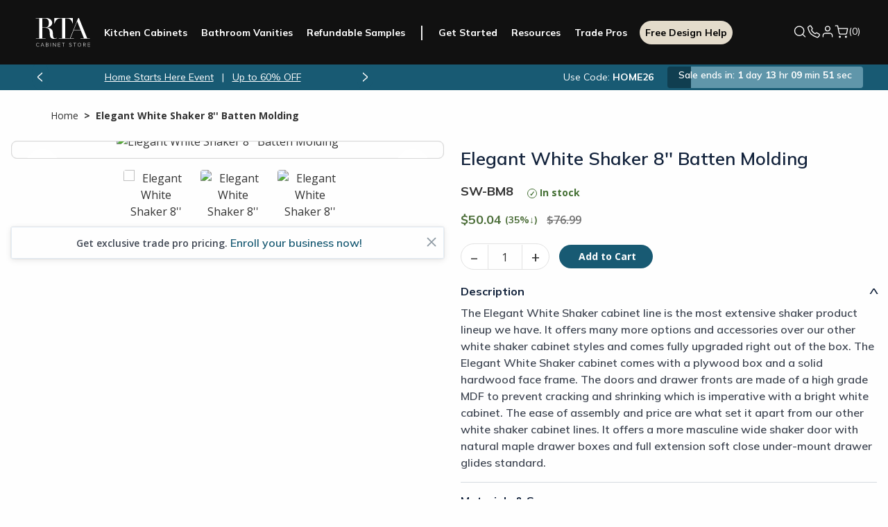

--- FILE ---
content_type: text/html; charset=utf-8
request_url: https://www.rtacabinetstore.com/RTA-Kitchen-Cabinets/item/SW-BM8
body_size: 27326
content:

    
<!DOCTYPE html>
<html lang="en" dir="ltr">
<head>
        <!-- Start VWO Async SmartCode -->
        <link rel="preconnect" href="https://dev.visualwebsiteoptimizer.com" />
        <script type='text/javascript' id='vwoCode'>
            window._vwo_code || (function () {
                var account_id = 945778,
                    version = 2.1,
                    settings_tolerance = 2000,
                    hide_element = 'body',
                    hide_element_style = 'opacity:0 !important;filter:alpha(opacity=0) !important;background:none !important;transition:none !important;',
                    /* DO NOT EDIT BELOW THIS LINE */
                    f = false, w = window, d = document, v = d.querySelector('#vwoCode'), cK = 'vwo' + account_id + '_settings', cc = {}; try { var c = JSON.parse(localStorage.getItem('vwo' + account_id + '_config')); cc = c && typeof c === 'object' ? c : {} } catch (e) { } var stT = cc.stT === 'session' ? w.sessionStorage : w.localStorage; code = { use_existing_jquery: function () { return typeof use_existing_jquery !== 'undefined' ? use_existing_jquery : undefined }, library_tolerance: function () { return typeof library_tolerance !== 'undefined' ? library_tolerance : undefined }, settings_tolerance: function () { return cc.sT || settings_tolerance }, hide_element_style: function () { return '{' + (cc.hES || hide_element_style) + '}' }, hide_element: function () { if (performance.getEntriesByName('first-contentful-paint')[0]) { return '' } return typeof cc.hE === 'string' ? cc.hE : hide_element }, getVersion: function () { return version }, finish: function (e) { if (!f) { f = true; var t = d.getElementById('_vis_opt_path_hides'); if (t) t.parentNode.removeChild(t); if (e) (new Image).src = 'https://dev.visualwebsiteoptimizer.com/ee.gif?a=' + account_id + e } }, finished: function () { return f }, addScript: function (e) { var t = d.createElement('script'); t.type = 'text/javascript'; if (e.src) { t.src = e.src } else { t.text = e.text } d.getElementsByTagName('head')[0].appendChild(t) }, load: function (e, t) { var i = this.getSettings(), n = d.createElement('script'), r = this; t = t || {}; if (i) { n.textContent = i; d.getElementsByTagName('head')[0].appendChild(n); if (!w.VWO || VWO.caE) { stT.removeItem(cK); r.load(e) } } else { var o = new XMLHttpRequest; o.open('GET', e, true); o.withCredentials = !t.dSC; o.responseType = t.responseType || 'text'; o.onload = function () { if (t.onloadCb) { return t.onloadCb(o, e) } if (o.status === 200 || o.status === 304) { _vwo_code.addScript({ text: o.responseText }) } else { _vwo_code.finish('&e=loading_failure:' + e) } }; o.onerror = function () { if (t.onerrorCb) { return t.onerrorCb(e) } _vwo_code.finish('&e=loading_failure:' + e) }; o.send() } }, getSettings: function () { try { var e = stT.getItem(cK); if (!e) { return } e = JSON.parse(e); if (Date.now() > e.e) { stT.removeItem(cK); return } return e.s } catch (e) { return } }, init: function () { if (d.URL.indexOf('vwo_disable') > -1) return; var e = this.settings_tolerance(); w._vwo_settings_timer = setTimeout(function () { _vwo_code.finish(); stT.removeItem(cK) }, e); var t; if (this.hide_element() !== 'body') { t = d.createElement('style'); var i = this.hide_element(), n = i ? i + this.hide_element_style() : '', r = d.getElementsByTagName('head')[0]; t.setAttribute('id', '_vis_opt_path_hides'); v && t.setAttribute('nonce', v.nonce); t.setAttribute('type', 'text/css'); if (t.styleSheet) t.styleSheet.cssText = n; else t.appendChild(d.createTextNode(n)); r.appendChild(t) } else { t = d.getElementsByTagName('head')[0]; var n = d.createElement('div'); n.style.cssText = 'z-index: 2147483647 !important;position: fixed !important;left: 0 !important;top: 0 !important;width: 100% !important;height: 100% !important;background: white !important;'; n.setAttribute('id', '_vis_opt_path_hides'); n.classList.add('_vis_hide_layer'); t.parentNode.insertBefore(n, t.nextSibling) } var o = window._vis_opt_url || d.URL, s = 'https://dev.visualwebsiteoptimizer.com/j.php?a=' + account_id + '&u=' + encodeURIComponent(o) + '&vn=' + version; if (w.location.search.indexOf('_vwo_xhr') !== -1) { this.addScript({ src: s }) } else { this.load(s + '&x=true') } } }; w._vwo_code = code; code.init();
            })();
        </script>
    <!-- End VWO Async SmartCode -->
    <script type="text/javascript">
        window.dataLayer = window.dataLayer || [];

        dataLayer.push({
            "authEmail": '',
            "customerID": "15338456",
            "customerSessId": "58b4d741-d49b-4d57-b3c0-aca9abf7a80e",
            "hashEm": '',
            "hashEmSha256": '',
            "hashPhSha256": '',
            "hashIdSha256": '4981904101F2D5B6F1FF6F7196EE91360C8B88795D0609A5E38990C18566E652'
        });


    </script>
    <script type="text/javascript">
        (function (a, b, c, d, e, f, g) {
            e['ire_o'] = c; e[c] = e[c] ||
                function () { (e[c].a = e[c].a || []).push(arguments) };
            f = d.createElement(b); g = d.getElementsByTagName(b)[0];
            f.async = 1; f.src = a;
            g.parentNode.insertBefore(f, g);
        })
            ('https://utt.impactcdn.com/A5635829-91fb-4f2f-b7ec-22cba84eb8c81.js', 'script', 'ire', document, window);

    </script>
    <script type="text/javascript">
        window.recaptchaSiteKey = '6LefrEMpAAAAAAAPfHq5EFD2aghvjMJUb3jEvgSe==';
    </script>

    <style>a[href*="Visualizer"] { display: none !important;  }</style>
<meta property="og:type" content="product" />
<meta property="og:title" content="Elegant White Shaker 8&#x27;&#x27; Batten Molding" />
<meta property="og:description" content="Elegant White Shaker 8&#x27;&#x27; Batten Molding" />
<meta property="og:image" content="https://rtacabinetstore.blob.core.windows.net/store/0018039_PFT_BattenMoulding.jpg" />
<meta property="og:image:url" content="https://rtacabinetstore.blob.core.windows.net/store/0018039_PFT_BattenMoulding.jpg" />
<meta property="og:url" content="https://www.rtacabinetstore.com/RTA-Kitchen-Cabinets/item/SW-BM8" />
<meta property="og:site_name" content="" />
<meta property="twitter:card" content="summary" />
<meta property="twitter:site" content="" />
<meta property="twitter:title" content="Elegant White Shaker 8&#x27;&#x27; Batten Molding" />
<meta property="twitter:description" content="Elegant White Shaker 8&#x27;&#x27; Batten Molding" />
<meta property="twitter:image" content="https://rtacabinetstore.blob.core.windows.net/store/0018039_PFT_BattenMoulding.jpg" />
<meta property="twitter:url" content="https://www.rtacabinetstore.com/RTA-Kitchen-Cabinets/item/SW-BM8" />
<script asp-exclude-from-bundle="true" asp-location="None">
  window.dataLayer = window.dataLayer || [];
  dataLayer.push({
    'productId': '15234',
    'productModel': 'SW-BM8',
    'productTitle': 'Elegant White Shaker 8'' Batten Molding',
    'productValue': '50.04',
    'productCategory':'',
    'productImage': 'https://rtacabinetstore.blob.core.windows.net/store/0018039_PFT_BattenMoulding.jpg'
  });
  dataLayer.push({
    'ecommerce': {
      'detail': {
        'products': [{
          'name': '',
          'id': 'SW-BM8'
        }]
      }
    }
  });
</script>

<link rel="preload" as="image" href="https://www.rtacabinetstore.com/cdn-cgi/image/width=480,format=webp/https://rtacabinetstore.blob.core.windows.net/store/0018039_PFT_BattenMoulding.jpg?v=108" media="(max-width: 480px)">
<link rel="preload" as="image" href="https://www.rtacabinetstore.com/cdn-cgi/image/width=704,format=webp/https://rtacabinetstore.blob.core.windows.net/store/0018039_PFT_BattenMoulding.jpg?v=108" media="(min-width: 481px)">

    <title>Elegant White Shaker 8&#x27;&#x27; Batten Molding | RTA Cabinet Store</title>
    <meta http-equiv="Content-type" content="text/html;charset=UTF-8" />
    <meta name="description" content="Elegant White Shaker 8&#x27;&#x27; Batten Molding" />
    <meta name="keywords" content="" />
    <meta name="viewport" content="width=device-width, initial-scale=1" />

    

    <link rel="stylesheet" type="text/css" href="/Themes/RTA/Content/styles/vendor.css?v=MZDrpMtOujU2frzrx1Kv5CCTcno" />
<link rel="stylesheet" type="text/css" href="/Themes/RTA/Content/styles/theme.css?v=xYYtMrsYQMtWOnFNLwVj2zqpJiA" />
<link rel="stylesheet" type="text/css" href="/Themes/RTA/Content/custom-css/pdp-option2.css?v=DejwkW_YzIcTtjhvy8f9nAuIa4o" />
<link rel="stylesheet" type="text/css" href="/Themes/RTA/Content/styles/new-theme.css?v=I9Vso80io4HUdVnXRy8Eie2leog" />
<link rel="stylesheet" type="text/css" href="/Themes/RTA/Content/custom-css/FlyoutHardwareForm.css?v=EArMuEkSPsgLtmXg1qSFtLjTkrA" />
<link rel="stylesheet" type="text/css" href="/lib/dropzone/dropzone.min.css?v=yzrVRQJ8Nlbrl1uowwE8hHNmY6w" />
<link rel="stylesheet" type="text/css" href="https://cdnjs.cloudflare.com/ajax/libs/jquery-modal/0.9.1/jquery.modal.min.css" />


    
    <link rel="canonical" href="https://www.rtacabinetstore.com/RTA-Kitchen-Cabinets/item/SW-BM8" />


    <link rel="shortcut icon" href="/favicon.ico" />



    <!-- Google Tag Manager -->
    <script type="text/javascript">
        (function (w, d, s, l, i) {
            w[l] = w[l] || []; w[l].push({
                'gtm.start':
                    new Date().getTime(), event: 'gtm.js'
            }); var f = d.getElementsByTagName(s)[0],
                j = d.createElement(s), dl = l != 'dataLayer' ? '&l=' + l : ''; j.async = true; j.src =
                    'https://www.googletagmanager.com/gtm.js?id=' + i + dl; f.parentNode.insertBefore(j, f);
        })(window, document, 'script', 'dataLayer', 'GTM-N8LZW44N');</script>

    <script type="text/javascript">
        (function (a, e, c, f, g, h, b, d) { var k = { ak: "973985644", cl: "1DMACKKy4n8Q7K630AM" }; a[c] = a[c] || function () { (a[c].q = a[c].q || []).push(arguments) }; a[g] || (a[g] = k.ak); b = e.createElement(h); b.async = 1; b.src = "//www.gstatic.com/wcm/loader.js"; d = e.getElementsByTagName(h)[0]; d.parentNode.insertBefore(b, d); a[f] = function (b, d, e) { a[c](2, b, k, d, null, new Date, e) }; a[f]() })(window, document, "_googWcmImpl", "_googWcmGet", "_googWcmAk", "script");</script>

    <!-- End Google Tag Manager -->
    
    


</head>
<body data-anon="1">
    <!-- Google Tag Manager (noscript) -->
    <noscript>
        <iframe src="https://www.googletagmanager.com/ns.html?id=GTM-N8LZW44N" height="0" width="0" style="display:none;visibility:hidden"></iframe>
    </noscript>
    <!-- End Google Tag Manager (noscript) -->
    <script type="text/javascript">
        ire('identify', {
            customerId: '15338456',
            customerEmail: '',
            customProfileId: '58b4d741-d49b-4d57-b3c0-aca9abf7a80e'
        });
    </script>

    <input name="__RequestVerificationToken" type="hidden" value="CfDJ8GLaQ-DCJbVMsUaUQQxqxV1d6dS4ViQD0buW7y6OIO04M7_nfRniy1nF44vPxBGQuRvhTO3pzHoJ3Z5rnTwrUjW6aiEQu_2sTwsdFHGhLjVD05TGUbD4tmD7FAWKK6R6Q6RQo13Lqa_x2hA9SoGuuag" />
    

<div class="ajax-loading-block-window" style="display: none">
</div>
<div id="dialog-notifications-success" title="Notification" style="display:none;">
</div>
<div id="dialog-notifications-error" title="Error" style="display:none;">
</div>
<div id="dialog-notifications-warning" title="Warning" style="display:none;">
</div>
<div id="bar-notification" class="bar-notification-container" data-close="Close" style="display:none">
</div>



<div class="body-space"></div>

<style>

    @media screen and (max-width: 76.5em) {
        .header .mobile-nav-popout .primary-nav .rta-icon-nav-hardware {
            content: url(/Themes/RTA/Content/images/hardwareimage.png);
        }

        .header .bottombar .logo svg {
            margin: 0;
        }

        .header .bottombar {
            display: flex;
            align-items: center;
            justify-content: center;
            gap: 75px;
            margin: 0 !important;
            padding-right: 0.625rem !important;
            padding-left: 0.625rem !important;
        }

        .quote-info p,
        .quote-purchase-info p {
            font-size: 14px !important;
        }

        .cart-main-title {
            margin-bottom: 10px;
        }

        .cart-item-assemled-detail {
            display: block !important;
        }

        .leave-quote-button {
            display: block !important;
        }

            .leave-quote-button button {
                width: 100% !important;
                margin-bottom: 20px !important;
            }
    }

    .search-menu-mobile {
        display: block !important;
    }

    .kitchen-visualizer {
        background: transparent;
    }
</style>
    <style>
        .bottombar.variation {
            display: none;
        }</style>

<header>
    <div id="header-flyout-cart">
        <style>
    .flyoutcollapsible .flyoutcollapsible-toggle {
        display: none;
    }

    .flyoutcollapsible .child-wrapper {
        display: none;
        transition: all 0.3s ease;
    }

    .flyoutcollapsible .flyoutcollapsible-toggle:checked + label + .child-wrapper {
        display: block;
    }

    .flyoutcollapsible label {
        display: block;
    }

    .global-cart .global-cart-item .item-included.flyoutcollapsible h2:after {
        content: "V";
        position: relative;
        right: 0;
        top: 2px;
        transform: scale(1.5, 1) !important;
        transition: transform 0.3s ease;
        float:right;
        font-weight:700;
        font-size:12px;

    }

    .global-cart .global-cart-item .item-included.flyoutcollapsible:not(.flyoutcollapsed) h2:after {
        transform: scale(1.5, -1) !important;
    }

    .global-cart .global-cart-item .item-included.flyoutcollapsible.flyoutcollapsed h2:after {
        transform: scale(1.5, 1) !important;
    }


    .groupproduct-cart-quantity {
        pointer-events: none;
        background-color: rgb(246, 245, 243);
    }

        .groupproduct-cart-quantity .global-cart-quantity {
            background-color: rgb(246, 245, 243);
        }
    .item-stock {
        font-size: clamp(11px, 1.2vw, 14px);
        font-weight: 700;
        color: #704434;
        margin: 10px 0 0 0;
    }
</style>




<aside id="flyout-cart" class="flyout-cart global-cart">
    <button class="global-cart-close" id="sidecartclose" title="Close Shopping Cart">
        <img loading="lazy" src="/Themes/RTA/Content/images/close-new.png" width="20" height="20" alt="close">
    </button>
        <h2>Shopping Cart</h2>
        <div class="global-cart-items empty">
            <div class="global-cart-empty">
                <img loading="lazy" src="/Themes/RTA/Content/images/empty-cabinet.svg" width="100" height="88" alt="">
                <h2>Nothing is in your cart …</h2>
                <a href="/RTA-Kitchen-Cabinets/">Shop RTA Cabinets</a>
            </div>
        </div>
</aside>
<!--/*global-cart end*/-->
<div class="global-cart-overlay"></div>
<aside class="assembled-info-cart popup-new">
    <div class="inner">
        <p>
            We will assemble your cabinets for $99 per cabinet. Assembled cabinets will ship out within 4-10 business days. Orders on assembled cabinets are final.
            <br><br>
            Select “Assemble My Cabinets” in cart.
        </p>
    </div>
</aside>



    </div>
    <div id="header-hardwareflyout-cart" style="display:none">
        


<div class="global-cart-overlay"></div>
<aside id="flyout-cart" class="flyout-cart global-cart">
    <div style="display:flex;background:#FFFFFF;justify-content: space-between;">
        <h3 class="hardwarelabel hardwarelabelmobile">Add Cabinet Hardware</h3>
        <h5><a id="backtocart" onclick="return flyoutCartHardwareProducts.hardwaretoflyout()" class="event-track flyoutback-button">Back to Cart</a></h5>
        <button class="global-cart-close closehardwarecart" onclick="return flyoutCartHardwareProducts.hardwaretoflyout()" id="sidecartclose" title="Close Shopping Cart">
            <img loading="lazy" src="/Themes/RTA/Content/images/close-new.png" width="20" height="20" alt="close">
        </button>
    </div>
    <form id="hardware_selection">
        <div class="hardware flyouthardware--mini" id="hardwareMiniform">
            <input id="flyoutselectedcolorname" hidden />
            <input id="flyoutselectedtype" hidden />
            <h3 class="hardwarelabeldesktop">Add Cabinet Hardware</h3>

            <p class="flyouthardware__progress">
                <b class="flyouthardware__bar" style="width: 0%;"></b>
                <span class="flyouthardware__middle"></span>
            </p>

            <div id="hardware_step1" class="hardware__step hardware__step--1">
                <p class="question">
                    <span>Do you prefer knobs or pulls?</span>
                </p>
                <div class="flyoutselection-options">
                    <div class="option knobs flyouthardware_knobs">
                        <span class="knob"></span>
                        <span>Knobs</span>
                    </div>
                    <div class="option pulls flyouthardware_pulls">
                        <span class="pull"></span>
                        <span>Pulls</span>
                    </div>
                </div>

                <div class="nav-buttons">
                    <p class="flyoutback-button" id="firstflyoutbackstep">
                        <span>Back</span>
                    </p>
                </div>
                <div class="hardwareexplore">
                    <p>
                        Do you want both knobs and pulls?
                    </p>
                    <p class="hardwareexplorecabinet">
                        <a href="/cabinet-hardware/" class="hardwareexplore-link">Explore All Cabinet Hardware</a>
                    </p>
                </div>
            </div>

            <div id="hardware_step2" class="hardware__step hardware__step--2" hidden>
                <p class="question">
                    <span>Which finish do you like the most?</span>
                </p>
                <div class="flyoutcolor-options-wrapper">
                    <div class="flyoutcolor-options">
                        <div class="flyoutcoloroption">
                            <span data-option-name="" class="flyoutselectedcolor"></span>
                            <span class="flyoutcolor-option-text"></span>
                        </div>
                    </div>

                    <div class="nav-buttons">
                        <p class="flyoutback-button">
                            <span>Back</span>
                        </p>
                    </div>

                </div>
            </div>

            <div id="hardware_step3" class="hardware__step hardware__step--3" hidden>

                <p class="question">
                    <span>Which style catches your eye?</span>
                </p>
                <div class="flyoutstyle-options">
                    <div class="flyoutstyleoption" data-productid="">
                        <a class="img-wrapper lazyloaded">
                            <span>
                                <img id="productImage_54183" alt="Bar Pull" src="" width="256" height="430">
                            </span>
                        </a>
                    </div>
                </div>

                <div class="nav-buttons">
                    <p class="flyoutback-button"><span>Back</span></p>
                </div>
            </div>
            <div id="hardware_step4" class="hardware__step hardware__step--4" hidden>
                <p class="step-header recommendation-header">
                    <span>Here is our recommendation</span>
                </p>
                <p class="recommendation-header-question">
                    <span>
                        We’ve calculated the number of hardware pieces you need based on the cabinet doors and drawers in your cart.
                    </span>
                </p>
                <div class="product-detail-page flyoutproduct-detail-page">
                    <section class="products-pdp">
                        <div class="container">
                            <div class="category test product-options flyoutproduct-options">
                            </div>
                        </div>
                    </section>
                </div>
                <span class="explorenote hide"><strong>Important:</strong> Please double check our suggested quantity to ensure accuracy.<br /></span>
                <div class="hardwareexplore-buttons">
                    <button id="gotocart" onclick="return flyoutCartHardwareProducts.hardwaretoflyout()" class="button quick-cart-view quick-cart-view-mobile global-cart-activate event-track hide" style="width:100%;border-radius:27px">
                        Go To Cart
                        <span class="fa fa-shopping-cart global-cart-activate noredir"></span>
                        <span class="cart-qty-count-wrap">(<span class="cart-qty-count"></span>)</span>
                    </button>
                    <a class="hardwareexplore-button" href="/Cabinet-Hardware/"><span>Explore Other Options</span></a>
                </div>
            </div>
        </div>
    </form>
</aside>



    </div>

    <div class="header">
        <div class="grid-container full header-container">
            <div class="grid-x grid-padding-x">
                <div class="cell">
                    <div class="nav-new">
                            <div class="bottombar">
                                <a class="fa fa-bars mobile-menu-toggle" title="Show Menu" aria-label="Show Menu"></a>
                                <ul class="mobile-quick-actions">
                                    <li>
                                        <a href="tel:1-800-580-5535" class="text-decoration-none ml3" title="Phone Number 800.580.5535">
                                            <svg width="22" height="23" viewBox="0 0 24 25" fill="none" xmlns="http://www.w3.org/2000/svg">
                                                <path d="M2.38927 4.70424C2.23308 4.83701 2.11707 5.00938 2.05392 5.20249C1.99078 5.39561 1.98293 5.60204 2.03123 5.79924C2.48752 7.64282 3.46268 13.245 7.71554 17.0464C12.202 21.0579 16.4127 21.9565 17.8936 22.4343C18.0916 22.4984 18.3021 22.5159 18.5083 22.4855C18.7144 22.4551 18.9105 22.3776 19.0805 22.2593C19.6989 21.8336 20.2499 21.3207 20.7157 20.7372C21.0578 20.2986 21.589 19.3536 21.8161 18.9457C22.0006 18.6162 22.0485 18.2295 21.9497 17.8662C21.8508 17.5029 21.6129 17.1911 21.2856 16.9957L18.01 15.0321C17.7631 14.8843 17.4835 14.797 17.1949 14.7778C16.9064 14.7585 16.6173 14.8078 16.3523 14.9214L14.629 16.0436C14.4793 16.1081 14.3149 16.1324 14.1525 16.1141C13.9901 16.0958 13.8356 16.0355 13.7048 15.9393C12.9494 15.3836 11.6817 14.5514 10.7895 13.5686C9.95259 12.6507 8.84062 11.1428 8.40398 10.5171C8.3094 10.3802 8.25479 10.2205 8.24606 10.0553C8.23734 9.89013 8.27484 9.72574 8.35449 9.57997L9.27216 8.16496C9.38549 7.9288 9.43812 7.66897 9.42543 7.40821C9.41274 7.14746 9.33513 6.89373 9.19939 6.66924L7.16683 3.29852C7.04312 3.0933 6.87496 2.91729 6.67427 2.78292C6.47357 2.64856 6.24524 2.55913 6.00544 2.52097C5.76564 2.48281 5.52022 2.49685 5.28655 2.56209C5.05289 2.62733 4.83669 2.74218 4.65325 2.89851L2.38927 4.70424Z" stroke="white" stroke-width="1.6" stroke-miterlimit="10" />
                                            </svg>
                                        </a>
                                    </li>
                                        <li id="topcartlink2">
                                            <a href="/cart" id="cartlink" class="nav-cart global-cart-activate noredir">
                                                <svg width="22" height="23" viewBox="0 0 24 25" fill="none" xmlns="http://www.w3.org/2000/svg">
                                                    <path d="M9.14281 22.5C9.6688 22.5 10.0952 22.0736 10.0952 21.5476C10.0952 21.0216 9.6688 20.5952 9.14281 20.5952C8.61683 20.5952 8.19043 21.0216 8.19043 21.5476C8.19043 22.0736 8.61683 22.5 9.14281 22.5Z" fill="white" stroke="white" stroke-width="1.6" stroke-linecap="round" stroke-linejoin="round" />
                                                    <path d="M19.6194 22.5C20.1454 22.5 20.5718 22.0736 20.5718 21.5476C20.5718 21.0216 20.1454 20.5952 19.6194 20.5952C19.0934 20.5952 18.667 21.0216 18.667 21.5476C18.667 22.0736 19.0934 22.5 19.6194 22.5Z" fill="white" stroke="white" stroke-width="1.6" stroke-linecap="round" stroke-linejoin="round" />
                                                    <path d="M1.52393 2.5H5.33345L7.88583 15.2524C7.97292 15.6909 8.21146 16.0847 8.55968 16.365C8.90791 16.6454 9.34364 16.7943 9.79059 16.7857H19.0477C19.4947 16.7943 19.9304 16.6454 20.2786 16.365C20.6269 16.0847 20.8654 15.6909 20.9525 15.2524L22.4763 7.2619H6.28583" stroke="white" stroke-width="1.6" stroke-linecap="round" stroke-linejoin="round" />
                                                </svg>
                                            </a>
                                        </li>
                                </ul>
                                <a href="/" class="logo">
                                    <svg class="main-logo" width="126" height="76">
                                        <title>RTA Logo</title>
                                        <use xlink:href="#rta-logo"></use>
                                    </svg>
                                </a>
                                <div class="mobile-nav-popout" id="mnav">
                                    <ul class="topbar wg750-hide">
                                        <li>
                                            <a href="#closenav" class="close" title="Close Menu" aria-label="Close Menu">
                                                <i class="rta-icon-nav-close"></i>
                                            </a>
                                        </li>
                                        <li class="search">
                                            <a href="/search" class="noredir searchMediumBtnMobile"><i class="rta-icon-nav-search"></i>Search</a>
                                        </li>
                                    </ul>
                                    <form method="GET" class="searchMediumFormMobile search-mobile hide-for-large" action="/search">
                                        <div class="search-back"><i class="rta-icon-nav-search-back"></i></div>
                                        <input name="q" type="search" placeholder="" aria-label="Search Website">
                                        <ul class="autocomplete-datalist">
                                            <li>
                                                <a href="/RTA-Kitchen-Cabinets/?specs=7779">White RTA Cabinets</a>
                                            </li>
                                            <li>
                                                <a href="/RTA-Kitchen-Cabinets/?specs=7780">Grey RTA Cabinets</a>
                                            </li>
                                            <li><a href="/offers/contractor/">Trade Pro Discounts</a></li>
                                            <li>
                                                <a href="/RTA-Kitchen-Cabinets/midnight-blue/">
                                                    Midnight Blue
                                                    Shaker
                                                </a>
                                            </li>
                                            <li><a href="/sample-doors/">Cabinet Door Samples</a></li>
                                        </ul>
                                    </form>
                                    <div class="primary-nav">
                                        <ul class="nav-links">
                                            <li class="has-dropdown">
                                                <a href="/RTA-Kitchen-Cabinets/" class="mob-nav-kitchen">Kitchen Cabinets</a>
                                                <div class="dropdown-menu mobile-dropdown-menu">
                                                    <div class="dropdown-content">
                                                        <div class="mobile-back-button" style="display: none;">
                                                            <span class="back-arrow"></span>Back to Main Menu
                                                        </div>
                                                        <div class="dropdown-section">
                                                            <h5>Products</h5>
                                                            <div class="nav-child-menu">
                                                                <a href="/RTA-Kitchen-Cabinets/">RTA Kitchen Cabinets</a>
                                                                <a href="/RTA-Kitchen-Cabinets/assembled/">Assembled Kitchen Cabinets</a>
                                                                <a href="/RTA-Kitchen-Cabinets/quick-ship/">Quick Ship Kitchen Cabinets</a>
                                                                <a href="/Cabinet-Hardware/">Cabinet Hardware</a>
                                                                <a href="/range-hoods-and-vents">Hoods</a>
                                                            </div>
                                                        </div>
                                                        <div class="dropdown-section">
                                                            <h5>Services</h5>
                                                            <div class="nav-child-menu">
                                                                <a href="/assets/html/free-kitchen-design/">Free Design Help</a>
                                                                <a href="/assets/html/kitchen-measurement-help">Kitchen Measurement Help</a>
                                                                <a href="/assets/html/plan/intro">Kitchen Design Tool</a>
                                                                <a href="/kitchen-visualizer" class="kitchen-visualizer">Kitchen Visualizer</a>
                                                                <a href="/resources/interactive-assembly/">BILT® Assembly Instructions</a>
                                                            </div>
                                                        </div>
                                                        <div class="dropdown-section nav-child-menu">
                                                            <a href="/sample-doors/">
                                                                <img loading="lazy" width="160" height="120" src="/Themes/RTA/Content/images/header-sample-door.png" alt="Sample Door">
                                                                Refundable Samples &rarr;
                                                            </a>
                                                        </div>
                                                    </div>
                                                </div>
                                            </li>
                                            <li class="has-dropdown">
                                                <a href="/RTA-Bathroom-Vanities/" class="mob-nav-bathroom">Bathroom Vanities</a>
                                                <div class="dropdown-menu mobile-dropdown-menu">
                                                    <div class="dropdown-content">
                                                        <div class="mobile-back-button" style="display: none;">
                                                            <span class="back-arrow"></span>Back to Main Menu
                                                        </div>
                                                        <div class="dropdown-section">
                                                            <h5>Products</h5>
                                                            <div class="nav-child-menu">
                                                                <a href="/RTA-Bathroom-Vanities/">Bathroom Vanities & Cabinets</a>
                                                                <a href="/RTA-Bathroom-Vanities/base-cabinet-sets/">Vanity Base Cabinet Sets</a>
                                                                <a href="/Cabinet-Hardware/">Cabinet Hardware</a>
                                                            </div>
                                                        </div>
                                                        <div class="dropdown-section">
                                                            <h5>Services</h5>
                                                            <div class="nav-child-menu">
                                                                <a href="/assets/html/free-bathroom-design/">Free Bathroom Design Help</a>
                                                                <a href="/resources/interactive-assembly/">BILT® Assembly Instructions</a>
                                                            </div>
                                                        </div>
                                                        <div class="dropdown-section nav-child-menu">
                                                            <a href="/sample-doors/">
                                                                <img loading="lazy" width="160" height="120" src="/Themes/RTA/Content/images/header-sample-door.png" alt="Sample Door">
                                                                Refundable Samples &rarr;
                                                            </a>
                                                        </div>
                                                    </div>
                                                </div>
                                            </li>
                                            <li class="hide-for-small nav-samples">
                                                <a href="/sample-doors/" class="mob-nav-refundable-samples">Refundable Samples</a>
                                            </li>
                                            <li class="has-dropdown">
                                                <a class="mob-nav-cabinet-started">Get Started</a>
                                                <div class="dropdown-menu mobile-dropdown-menu">
                                                    <div class="dropdown-content">
                                                        <div class="mobile-back-button" style="display: none;">
                                                            <span class="back-arrow"></span>Back to Main Menu
                                                        </div>
                                                        <div class="dropdown-section">
                                                            <div class="nav-child-menu">
                                                                <a href="/assets/html/free-kitchen-design/">Free Design Help</a>
                                                                <a href="/assets/html/kitchen-measurement-help">Kitchen Measurement Help</a>
                                                                <a href="/assets/html/plan/intro">Kitchen Design Tool</a>
                                                                <a href="/kitchen-visualizer" class="kitchen-visualizer">Kitchen Visualizer</a>
                                                                <a href="/resources/interactive-assembly/">BILT® Assembly Instructions</a>
                                                            </div>
                                                        </div>
                                                        <div class="dropdown-section nav-child-menu">
                                                            <a href="/sample-doors/">
                                                                <img loading="lazy" width="160" height="120" src="/Themes/RTA/Content/images/header-sample-door.png" alt="Sample Door">
                                                                Refundable Samples &rarr;
                                                            </a>
                                                        </div>
                                                    </div>
                                                </div>
                                            </li>
                                            <li class="single-has-dropdown"><a href="/assets/html/free-kitchen-design/" class="mob-nav-cabinet-FreeDesign hide-for-large">Free Design Help</a></li>
                                            <li class="nav-rcs hide-for-large single-has-dropdown">
                                                <a class="mob-nav-refundable-cabinet-samples"
                                                   href="/sample-doors/">
                                                    <span>Refundable Sample</span>
                                                    <label class="badge-free-shipping">+ FREE Shipping</label>
                                                </a>
                                            </li>
                                            <li class="has-dropdown hide-for-small">
                                                <a href="/resources/" class="mob-nav-resources">Resources</a>
                                                <div class="dropdown-menu mobile-dropdown-menu">
                                                    <div class="dropdown-content">
                                                        <div class="mobile-back-button" style="display: none;">
                                                            <span class="back-arrow"></span>Back to Main Menu
                                                        </div>
                                                        <div class="dropdown-section">
                                                            <div class="nav-child-menu">
                                                                <a href="/resources/interactive-assembly/">BILT® Assembly Instructions</a>
                                                                <a href="/resources/assembly/">General Assembly Videos</a>
                                                                <a href="/resources/#faqs">FAQs</a>
                                                                <a href="/blog/">Blogs</a>
                                                                <a href="/assets/html/plan/intro">Kitchen Design Tool</a>
                                                                <a href="/kitchen-visualizer" class="kitchen-visualizer">Kitchen Visualizer</a>
                                                                <a href="/why-rta-cabinet-store/">Why RTA Cabinet Store</a>
                                                                <a href="/assets/html/financing/">Financing</a>
                                                                <a href="/lowest-price-guarantee/">Pricing</a>
                                                            </div>
                                                        </div>
                                                        <div class="dropdown-section nav-child-menu">
                                                            <a href="/sample-doors/">
                                                                <img loading="lazy" width="160" height="120" src="/Themes/RTA/Content/images/header-sample-door.png" alt="Sample Door">
                                                                Refundable Samples &rarr;
                                                            </a>
                                                        </div>
                                                    </div>
                                                </div>
                                            </li>
                                            <li class="single-has-dropdown"><a href="/offers/contractor/" class="mob-nav-tradePro">Trade Pros</a></li>
                                            <li class="nav-fdh"><a href="/assets/html/free-kitchen-design/" class="main-nav-free-design">Free Design Help</a></li>
                                            <li class="has-dropdown hide-for-large">
                                                <a href="/resources/" class="mob-nav-resources">Resources</a>
                                                <div class="dropdown-menu mobile-dropdown-menu">
                                                    <div class="dropdown-content">
                                                        <div class="mobile-back-button" style="display: none;">
                                                            <span class="back-arrow"></span>Back to Main Menu
                                                        </div>
                                                        <div class="dropdown-section">
                                                            <div class="nav-child-menu">
                                                                <a href="/resources/interactive-assembly/">BILT® Assembly Instructions</a>
                                                                <a href="/resources/assembly/">General Assembly Videos</a>
                                                                <a href="/resources/#faqs">FAQs</a>
                                                                <a href="/blog/">Blogs</a>
                                                                <a href="/assets/html/plan/intro">Kitchen Design Tool</a>
                                                                <a href="/kitchen-visualizer" class="kitchen-visualizer">Kitchen Visualizer</a>
                                                                <a href="/why-rta-cabinet-store/">Why RTA Cabinet Store</a>
                                                                <a href="/assets/html/financing/">Financing</a>
                                                                <a href="/lowest-price-guarantee/">Pricing</a>
                                                            </div>
                                                        </div>
                                                        <div class="dropdown-section nav-child-menu">
                                                            <a href="/sample-doors/">
                                                                <img loading="lazy" width="160" height="120" src="/Themes/RTA/Content/images/header-sample-door.png" alt="Sample Door">
                                                                Refundable Samples &rarr;
                                                            </a>
                                                        </div>
                                                    </div>
                                                </div>
                                            </li>
                                        </ul>
                                        <ul class="hide-for-large mob-bottom-nav">
                                            <li class="mob-Account">
                                                <a href="/customer/info">
                                                    <div class="mob-Account-link-wrapper">
                                                        <div class="custom-sv">
                                                            <svg width="22" height="23" viewBox="0 0 24 25" fill="none" xmlns="http://www.w3.org/2000/svg">
                                                                <path class="svg-path" d="M20 21.5V19.5C20 18.4391 19.5786 17.4217 18.8284 16.6716C18.0783 15.9214 17.0609 15.5 16 15.5H8C6.93913 15.5 5.92172 15.9214 5.17157 16.6716C4.42143 17.4217 4 18.4391 4 19.5V21.5" stroke="white" stroke-width="1.6" stroke-linecap="round" stroke-linejoin="round" />
                                                                <path class="svg-path" d="M12 11.5C14.2091 11.5 16 9.70914 16 7.5C16 5.29086 14.2091 3.5 12 3.5C9.79086 3.5 8 5.29086 8 7.5C8 9.70914 9.79086 11.5 12 11.5Z" stroke="white" stroke-width="1.6" stroke-linecap="round" stroke-linejoin="round" />
                                                            </svg>

                                                        </div>
                                                        <span class="custom-text">Account</span>
                                                    </div>
                                                </a>
                                            </li>
                                        </ul>
                                    </div>

                                </div>
                                <ul class="mini-header_toolbox mob-bottom-nav">
                                    <li class="search wg750-show show-for-large searchMedium">
                                        <a href="javascript:void(0);" class="noredir searchMediumBtn productSearchButton">
                                            <svg width="22" height="23" viewBox="0 0 24 25" fill="none" xmlns="http://www.w3.org/2000/svg">
                                                <path d="M11 19.5C15.4183 19.5 19 15.9183 19 11.5C19 7.08172 15.4183 3.5 11 3.5C6.58172 3.5 3 7.08172 3 11.5C3 15.9183 6.58172 19.5 11 19.5Z" stroke="white" stroke-width="1.6" stroke-linecap="round" stroke-linejoin="round" />
                                                <path d="M21.0002 21.5002L16.7002 17.2002" stroke="white" stroke-width="1.6" stroke-linecap="round" stroke-linejoin="round" />
                                            </svg>
                                        </a>
                                        <form action="/search" class="searchMediumForm productSearchForm" method="GET">
                                            <input name="q" type="search" aria-label="Search Website">
                                            <button type="submit" title="Submit">
                                                <svg width="22" height="22" viewBox="0 0 24 24" fill="none" xmlns="http://www.w3.org/2000/svg">
                                                    <path d="M11 19C15.4183 19 19 15.4183 19 11C19 6.58172 15.4183 3 11 3C6.58172 3 3 6.58172 3 11C3 15.4183 6.58172 19 11 19Z" stroke="#85929C" stroke-width="1.6" stroke-linecap="round" stroke-linejoin="round" />
                                                    <path d="M21.0002 21.0002L16.7002 16.7002" stroke="#85929C" stroke-width="1.6" stroke-linecap="round" stroke-linejoin="round" />
                                                </svg>
                                            </button>
                                        </form>
                                    </li>
                                    <li class="hide-for-small has-dropdown">
                                        <a class="phone-number-popup">
                                            <svg width="22" height="23" viewBox="0 0 24 25" fill="none" xmlns="http://www.w3.org/2000/svg">
                                                <path d="M2.38927 4.70424C2.23308 4.83701 2.11707 5.00938 2.05392 5.20249C1.99078 5.39561 1.98293 5.60204 2.03123 5.79924C2.48752 7.64282 3.46268 13.245 7.71554 17.0464C12.202 21.0579 16.4127 21.9565 17.8936 22.4343C18.0916 22.4984 18.3021 22.5159 18.5083 22.4855C18.7144 22.4551 18.9105 22.3776 19.0805 22.2593C19.6989 21.8336 20.2499 21.3207 20.7157 20.7372C21.0578 20.2986 21.589 19.3536 21.8161 18.9457C22.0006 18.6162 22.0485 18.2295 21.9497 17.8662C21.8508 17.5029 21.6129 17.1911 21.2856 16.9957L18.01 15.0321C17.7631 14.8843 17.4835 14.797 17.1949 14.7778C16.9064 14.7585 16.6173 14.8078 16.3523 14.9214L14.629 16.0436C14.4793 16.1081 14.3149 16.1324 14.1525 16.1141C13.9901 16.0958 13.8356 16.0355 13.7048 15.9393C12.9494 15.3836 11.6817 14.5514 10.7895 13.5686C9.95259 12.6507 8.84062 11.1428 8.40398 10.5171C8.3094 10.3802 8.25479 10.2205 8.24606 10.0553C8.23734 9.89013 8.27484 9.72574 8.35449 9.57997L9.27216 8.16496C9.38549 7.9288 9.43812 7.66897 9.42543 7.40821C9.41274 7.14746 9.33513 6.89373 9.19939 6.66924L7.16683 3.29852C7.04312 3.0933 6.87496 2.91729 6.67427 2.78292C6.47357 2.64856 6.24524 2.55913 6.00544 2.52097C5.76564 2.48281 5.52022 2.49685 5.28655 2.56209C5.05289 2.62733 4.83669 2.74218 4.65325 2.89851L2.38927 4.70424Z" stroke="white" stroke-width="1.6" stroke-miterlimit="10" />
                                            </svg>
                                        </a>
                                        <div class="phone-number-info popup dropdown-menu mobile-dropdown-menu">
                                            <div class="inner">
                                                <p class="info-number">800-580-5535</p>
                                                <p class="info-sub-text">Mon - Sat: 8 am - 8 pm ET</p>
                                                <p class="info-sub-text">Sun: 10 am - 6 pm ET</p>
                                            </div>
                                        </div>
                                    </li>
                                    <li>
                                        <a href="/customer/info">
                                            <svg width="22" height="23" viewBox="0 0 24 25" fill="none" xmlns="http://www.w3.org/2000/svg">
                                                <path d="M20 21.5V19.5C20 18.4391 19.5786 17.4217 18.8284 16.6716C18.0783 15.9214 17.0609 15.5 16 15.5H8C6.93913 15.5 5.92172 15.9214 5.17157 16.6716C4.42143 17.4217 4 18.4391 4 19.5V21.5" stroke="white" stroke-width="1.6" stroke-linecap="round" stroke-linejoin="round" />
                                                <path d="M12 11.5C14.2091 11.5 16 9.70914 16 7.5C16 5.29086 14.2091 3.5 12 3.5C9.79086 3.5 8 5.29086 8 7.5C8 9.70914 9.79086 11.5 12 11.5Z" stroke="white" stroke-width="1.6" stroke-linecap="round" stroke-linejoin="round" />
                                            </svg>
                                        </a>
                                    </li>

                                        <li id="topcartlink2">
                                            <a href="/cart" id="cartlink" class="nav-cart global-cart-activate noredir">
                                                <svg width="22" height="23" viewBox="0 0 24 25" fill="none" xmlns="http://www.w3.org/2000/svg">
                                                    <path d="M9.14281 22.5C9.6688 22.5 10.0952 22.0736 10.0952 21.5476C10.0952 21.0216 9.6688 20.5952 9.14281 20.5952C8.61683 20.5952 8.19043 21.0216 8.19043 21.5476C8.19043 22.0736 8.61683 22.5 9.14281 22.5Z" fill="white" stroke="white" stroke-width="1.6" stroke-linecap="round" stroke-linejoin="round" />
                                                    <path d="M19.6194 22.5C20.1454 22.5 20.5718 22.0736 20.5718 21.5476C20.5718 21.0216 20.1454 20.5952 19.6194 20.5952C19.0934 20.5952 18.667 21.0216 18.667 21.5476C18.667 22.0736 19.0934 22.5 19.6194 22.5Z" fill="white" stroke="white" stroke-width="1.6" stroke-linecap="round" stroke-linejoin="round" />
                                                    <path d="M1.52393 2.5H5.33345L7.88583 15.2524C7.97292 15.6909 8.21146 16.0847 8.55968 16.365C8.90791 16.6454 9.34364 16.7943 9.79059 16.7857H19.0477C19.4947 16.7943 19.9304 16.6454 20.2786 16.365C20.6269 16.0847 20.8654 15.6909 20.9525 15.2524L22.4763 7.2619H6.28583" stroke="white" stroke-width="1.6" stroke-linecap="round" stroke-linejoin="round" />
                                                </svg>
                                                <span class="cart-qty">(0)</span>
                                            </a>
                                        </li>
                                </ul>
                            </div>
                            <div class="primary-mobile-nav large-for-medium original">
                                <ul>
                                    <li><a href="/assets/html/free-kitchen-design/">Free Kitchen Design</a></li>
                                    <li><a href="/sample-doors/">Refundable Samples</a></li>
                                </ul>
                            </div>
                    </div>
                    <script type="text/javascript">
                        document.querySelector('.mobile-menu-toggle')?.addEventListener('click', () => {
                          document.querySelector('.mobile-nav-popout')?.classList.add('open');
                        });
                        document.querySelector('.topbar .close')?.addEventListener('click', () => {
                          document.querySelector('.mobile-nav-popout')?.classList.remove('open');
                        });

                        if (window.matchMedia("(max-width: 76.5em)").matches) {
                            document.querySelectorAll('.dropdown-menu').forEach(el => el.style.display = 'none');
                            document.querySelectorAll('.search-mobile').forEach(el => el.style.display = 'none');
                            document.querySelectorAll('.mobile-back-button').forEach(el => el.style.display = 'none');
                            document.querySelectorAll('li.has-dropdown').forEach(el => {
                                el.style.display = 'block';
                                el.style.position = '';
                            });
                            document.querySelectorAll('li.single-has-dropdown').forEach(el => el.style.display = 'block');
                        }
                    </script>
                </div>
            </div>
        </div>
    </div>
</header>




<div class="html-product-details-page">
    <div id="nav-timer" class="nav-timer has-timer nav-timer-new">
        <div>
            <div>
                <div class="announcements"><span class="announcement"><a href="/sale/">Home Starts Here Event</a><span class="divide">|</span><a href="/sale/">Up to 60% OFF</a></span><span class="announcement"><strong>0% APR Financing</strong> | <a href="/assets/html/financing/">Learn More</a></span><span class="announcement"><a href="/RTA-Kitchen-Cabinets/steel-green-shaker"><strong>Introducing:</strong> <span>Steel Green Shaker!</span></a></span></div>

<div class="navsalecode"><span class="nav-sale-code-left"><span class="nom">Use </span>Code: <strong>HOME26</strong></span><a href="/sale/"> <span class="countdown-wrapper"><span id="nav-salebanner" class="countdown" data-ends="2026-01-31 02:59:00"></span></span> <input id="salesheaderdiscountenddate" type="hidden" value="2026-01-31 02:59:00" /> <input id="salesheaderdiscountstartdate" type="hidden" value="2026-01-24 03:00:00" /> </a></div>
            </div>
        </div>
    </div>

    <div class="content">

        <div id="loader" style="position: fixed; text-align: center; height: 100%; width: 100%; top: 0; right: 0; left: 0; z-index: 9999999; background-color: #ffffff94; opacity: 0.8;display:none">
            <img loading="lazy" src="/Themes/RTA/Content/images/loading-new.gif" ID="imgUpdateProgress" AlternateText="Loading ..." ToolTip="Loading ..." Style="padding: 10px; position: fixed; top: 45%; left: 47%; Width: 70px; Height: 70px" />
        </div>
        <input hidden id="submittype" />

    </div>
    


<div class="center-1">
    
    
    

<!--product breadcrumb-->

<div id="validationmessagediv"></div>
<div class="product-detail-page pdp-assembled-detail" itemscope itemtype="http://schema.org/Product">
    <div class="container">
        <!--Breadcrumb-->
            <div class="grid-container">
        <div class="grid-x grid-padding-x">
            <div class="cell">
                <div class="breadcrumb-wrap">
                    <ul itemscope itemtype="http://schema.org/BreadcrumbList" class="breadcrumb">
                        
                        <li itemprop="itemListElement" itemscope itemtype="http://schema.org/ListItem">
                            <a href="/" itemprop="item name">
                                <span>Home</span>
                            </a>
                            <meta itemprop="position" content="1" />
                        </li>

                        <li class="active" itemprop="itemListElement" itemscope itemtype="http://schema.org/ListItem">
                            <a href="/RTA-Kitchen-Cabinets/SW-BM8" itemprop="item name">
                                Elegant White Shaker 8&#x27;&#x27; Batten Molding
                            </a>
                            <meta itemprop="position" content="2" />
                        </li>
                    </ul>
                </div>
            </div>
        </div>
    </div>

        <!--Breadcrumb end-->
        <!--Product title-->
        <div class="info-col right" itemprop="name">
            <h1>Elegant White Shaker 8&#x27;&#x27; Batten Molding</h1>
        </div>
        <!--Product title end-->
        <!--Product images-->
        <style>
    .html-product-details-page .image-thumbs .img-wrap img {
        max-width: 90%;
        left: 0;
    }

    .info-col.left .trade-pro {
        max-width: 100%;
        margin: 4px 0 0 0;
        padding: 10px 6px;
        font-size: 14px;
        font-weight: 600;
        line-height: 22px;
        border: 1px solid #E4EDF6;
        box-shadow: 0px 0px 2px rgba(0, 0, 0, 0.2), 0px 2px 10px rgba(0, 0, 0, 0.1);
        border-radius: 2px;
        text-align: center;
        text-indent: 0;
        position: relative;
    }

    .visualize-btn {
        position: absolute;
        right: 15px;
        bottom: 15px;
        display: flex;
        align-items: center;
        gap: 8px;
        width: 241px;
        height: 44px;
        padding: 10px 20px 10px 24px;
        border-radius: 27px;
        background: rgba(255, 255, 255, 0.8);
        box-shadow: 0px 4px 20px rgba(24, 90, 115, 0.15);
        font-family: 'Mulish', sans-serif;
        font-size: 16px;
        font-weight: 700;
        color: #185A73;
        border: none;
        cursor: pointer;
    }

        .visualize-btn .icon {
            display: inline-block;
            width: 24px;
            height: 24px;
            color: #185A73;
            font-size: 12px;
            text-align: center;
        }

    @media (max-width: 768px) {
        .visualize-btn {
            bottom: 45px;
        }

        .visualize-btn-mobile {
            display: flex !important;
        }
    }
    .visualize-hidden {
        display: none !important;
    }
</style>
<div class="info-col left">

        <div class="fixed">
            <div class="cat-img" itemscope itemprop="image" itemtype="https://schema.org/ImageObject">
                <meta itemprop="name" content="Elegant White Shaker 8&#x27;&#x27; Batten Molding">
                <img alt="Elegant White Shaker 8&#x27;&#x27; Batten Molding" fetchpriority="high" class="thumb-image sample" src="https://www.rtacabinetstore.com/cdn-cgi/image/width=704,format=webp/https://rtacabinetstore.blob.core.windows.net/store/0018039_PFT_BattenMoulding.jpg?v=108" width="500" height="500" itemprop="contentUrl">
                <meta itemprop="description" content="Elegant White Shaker 8&#x27;&#x27; Batten Molding | Sku: SW-BM8">
            </div>
            <div class="image-thumbs">
                        <div class="img-wrap">
                            <picture>
                                <source srcset="https://www.rtacabinetstore.com/cdn-cgi/image/width=480,format=webp/https://rtacabinetstore.blob.core.windows.net/store/0018039_PFT_BattenMoulding.jpg?v=108" media="(max-width: 480px)">
                                <img alt="Elegant White Shaker 8&#x27;&#x27; Batten Molding" fetchpriority="high" class="thumb-image sample" src="https://www.rtacabinetstore.com/cdn-cgi/image/width=704,format=webp/https://rtacabinetstore.blob.core.windows.net/store/0018039_PFT_BattenMoulding.jpg?v=108" width="500" height="500">
                            </picture>
                        </div>
                        <div class="img-wrap" style="display:none;">
                            <img alt="Elegant White Shaker 8&#x27;&#x27; Batten Molding" loading="lazy" class="thumb-image sample lazyload" src="[data-uri]" data-src="https://www.rtacabinetstore.com/cdn-cgi/image/width=704,format=webp/https://rtacabinetstore.blob.core.windows.net/store/0011416_white-shaker-sample-door.jpg?v=108" width="500" height="500">
                        </div>
                        <div class="img-wrap" style="display:none;">
                            <img alt="Elegant White Shaker 8&#x27;&#x27; Batten Molding" loading="lazy" class="thumb-image sample lazyload" src="[data-uri]" data-src="https://www.rtacabinetstore.com/cdn-cgi/image/width=704,format=webp/https://rtacabinetstore.blob.core.windows.net/store/0052791_elegant-white-shaker-kitchen-cabinets.webp?v=108" width="500" height="500">
                        </div>

            </div>
                <div itemscope itemprop="image" itemtype="https://schema.org/ImageObject">
                    <meta content="https://rtacabinetstore.blob.core.windows.net/store/0011416_white-shaker-sample-door.jpg" itemprop="contentUrl">
                </div>
                <div itemscope itemprop="image" itemtype="https://schema.org/ImageObject">
                    <meta content="https://rtacabinetstore.blob.core.windows.net/store/0052791_elegant-white-shaker-kitchen-cabinets.webp" itemprop="contentUrl">
                </div>
            <p class="trade-pro show-for-medium">
                Get exclusive trade pro pricing.
                <a href="/offers/contractor" class="event-track" target="_blank">
                    Enroll your business now!
                </a>
                <button style="margin-right: 10px;">
                    <img loading="lazy" class="lazyload" src="[data-uri]" data-src="/Themes/RTA/Content/images/close-new.png" width="14" height="14" alt="close">
                </button>
            </p>
        </div>

</div>

        <!--Product images end-->
        <!--Product details-->
        
<style>
    .oos-block {
        margin: 16px 0;
        padding: 12px 16px;
        font-size: 14px;
        line-height: 1.5em;
        border-radius: 2px;
        background: #F5D4D4;
    }

        .oos-block .divbox {
            position: relative;
            margin-top: 10px;
            padding: 10px 16px;
            border: 1px solid #EA9494;
            background: #FBF4F4;
        }

        .oos-block .toggle {
            content: '+';
            position: absolute;
            top: 2px;
            right: 16px;
            font-size: 32px;
            line-height: 32px;
            cursor: pointer;
        }

        .oos-block input[type=text], .oos-block input[type=email] {
            width: 100%;
            margin-bottom: 8px;
            padding: 6px 4px 6px 16px;
            border: 1px solid #EA9494;
        }

        .oos-block input[type=text], .oos-block input[type=email] {
            width: 100%;
            margin-bottom: 8px;
            padding: 6px 4px 6px 16px;
            border: 1px solid #EA9494;
        }
    .item-stock.oos { color: #704434; }

    .button {
        display: inline-block;
        padding: 12px 24px;
        font-weight: bold;
        font-size: 14px;
        line-height: 1em;
        color: #fff;
        border-radius: 28px;
        border: 0;
        background: #185A73;
        text-decoration: none;
        text-align: center;
    }

    .oos-block .closedata {
        transform: rotate(45deg);
    }

    .success-message {
        padding: 12px !important;
        color: green !important;
        border-radius: 4px !important;
        border: 2px solid green !important;
        background-color: #fef4f1 !important;
        max-width: none !important;
        min-height: unset !important;
        margin-bottom: unset !important;
    }

    .closesuccessico {
        font-weight: 700;
        color: green;
        padding-left: 5%;
    }

    .pricediscounts-inner-wrapper {
        flex-direction: row;
    }

    .item-price.associate-popup .pricediscounts-inner-wrapper strong {
        color: #4b6d38;
        margin-right: .5em;
    }

    .pricediscounts-inner-wrapper .discountpercent {
        font-size: 14px;
        vertical-align: text-bottom;
    }

    .pricediscounts-inner-wrapper s {
        margin: 0 8px 0 4px;
        font-size: 16px;
        font-weight: 600;
        color: #747474;
    }

        .pricediscounts-inner-wrapper s .val:before {
            content: '$';
        }

    .sample-commingsoon {
        color: #704434;
        font-weight: bold;
        font-size: 14px;
        margin-top: 20px;
    }

    .in-stock {
        color: #447034 !important;
    }

    .sku-incart {
        border: 1px solid #4b6d38!important;
        color: #4b6d38!important;
        background: #f5faf2!important;
        opacity: 1!important;
    }
</style>
<div class="info-col right">
    <span itemscope itemprop="brand" itemtype="https://schema.org/Brand">
        <meta itemprop="name" content="RTA Cabinet Store">
        <meta itemprop="@id" content="https://www.rtacabinetstore.com#brand">
        <meta itemprop="url" content="https://www.rtacabinetstore.com">
    </span>

    <meta itemprop="category" content="RTA Cabinets">

    <input type="hidden" value="1000" id="productMaximumQuantity_15234" />
    <span class="item-model" itemprop="sku mpn">SW-BM8</span>
        <span class="item-stock in-stock" style="">
            In stock
        </span>

    <div class="item-price associate-popup simple" itemprop="offers" itemscope itemtype="http://schema.org/Offer">
        <span class="pricediscounts-inner-wrapper">

            <span itemscope itemprop="seller" itemtype="https://schema.org/Organization">
                <meta itemprop="name" content="RTA Cabinet Store">
                <meta itemprop="url" content="https://www.rtacabinetstore.com">
            </span>

            <meta itemprop="url" content="https://www.rtacabinetstore.com/RTA-Kitchen-Cabinets/item/SW-BM8">
            <meta itemprop="itemCondition" itemtype="https://schema.org/OfferItemCondition" content="http://schema.org/NewCondition">
            <link itemprop="availability" href="https://schema.org/InStock">
            <meta itemprop="priceCurrency" content="USD">
            <span itemprop="shippingDetails" itemtype="https://schema.org/OfferShippingDetails" itemscope>
                <span itemprop="shippingRate" itemtype="https://schema.org/MonetaryAmount" itemscope>
                    <meta itemprop="value" content="2.40">
                    <meta itemprop="currency" content="USD">
                </span>
                <span itemprop="shippingDestination" itemtype="https://schema.org/DefinedRegion" itemscope>
                    <meta itemprop="addressCountry" content="US">
                </span>
                <span itemprop="deliveryTime" itemtype="https://schema.org/ShippingDeliveryTime" itemscope>
                    <span itemprop="handlingTime" itemtype="https://schema.org/QuantitativeValue" itemscope>
                        <meta itemprop="minValue" content="14">
                        <meta itemprop="maxValue" content="21">
                        <meta itemprop="unitCode" content="DAY" />
                    </span>
                    <span itemprop="transitTime" itemtype="https://schema.org/QuantitativeValue" itemscope>
                        <meta itemprop="minValue" content="1" />
                        <meta itemprop="maxValue" content="5" />
                        <meta itemprop="unitCode" content="DAY" />
                    </span>
                </span>
            </span>
            <span itemprop="hasMerchantReturnPolicy" itemtype="https://schema.org/MerchantReturnPolicy" itemscope>
                <meta itemprop="applicableCountry" content="US">
                <meta itemprop="returnFees" content="https://schema.org/ReturnShippingFees">
                <meta itemprop="returnPolicyCategory" content="https://schema.org/MerchantReturnFiniteReturnWindow">
                <meta itemprop="merchantReturnDays" content="30">
                <meta itemprop="returnMethod" content="https://schema.org/ReturnByMail">
                <div itemprop="returnShippingFeesAmount" itemtype="https://schema.org/MonetaryAmount" itemscope>
                    <meta itemprop="value" content="2.40">
                    <meta itemprop="currency" content="USD">
                </div>
            </span>
                    <meta itemprop="price" content="50.04">
                    <meta itemprop="priceValidUntil" content="2026-01-31 02:59:00">

            <strong>
                        <span>$</span>50.04                        <span class="discountpercent">(35%<span class="discountpercentarrow">↓</span>)</span>
            </strong>
                <s><span class="val">76.99</span></s>
        </span>
    </div>

    <form class="item" method="POST" action="/addtoCart">
        <fieldset>
            <input type="hidden" name="ajax" value="1">
            <input type="hidden" name="dbsku" class="cart-model" value="SW5-B12-5PC">
            <span class="qty-wrap"><span class="qty-down" onclick="CustomAjaxCart.changequantity_catalog(15234,-1);">–</span><input type="number" id="productEnterQty_15234" size="4" class="cart-quantity center" name="quantity" value="1" min="1" max="1000" title="Quantity for SW5-B12-5PC"><span class="qty-up" onclick="CustomAjaxCart.changequantity_catalog(15234,1);">+</span></span>

                <input type="button" onclick="CustomAjaxCart.addproducttocart_catalog('/addproducttocart/catalog/15234/1/0','15234')" class="button event-track add-to-cart-event nocallback skuaddtoCart " value=" Add to Cart" aria-label="Add SW5-B12-5PC to Cart">
        </fieldset>
    </form>
    <label id="search-product-errormessage" style="color:red;margin:10px 0;"></label>
        <section class="description accords detail collapsible">
            <h2 class="event-track">Description</h2>

            <div>
                <p itemprop="description">
                    The Elegant White Shaker cabinet line is the most extensive shaker product lineup we have. It offers many more options and accessories over our other white shaker cabinet styles and comes fully upgraded right out of the box. The Elegant White Shaker cabinet comes with a plywood box and a solid hardwood face frame. The doors and drawer fronts are made of a high grade MDF to prevent cracking and shrinking which is imperative with a bright white cabinet. The ease of assembly and price are what set it apart from our other white shaker cabinet lines. It offers a more masculine wide shaker door with natural maple drawer boxes and full extension soft close under-mount drawer glides standard.
                </p>

            </div>

        </section>
        <section class="materials accords detail collapsible collapsed">
            <h2>Materials &amp; Specs</h2>
            <div class="yellowbg" style="display:none">
                <ul>
                                <li class="drawer-construction dovetailed">Dovetailed Drawer Construction</li>
                                <li class="drawer-glides soft-closing-undermount">Soft-Closing Undermount Drawer Glides</li>
                                <li class="face-frame solid-wood">Solid Wood Face Frame</li>
                                <li class="drawer-box solid-wood">Solid Wood Drawer Box</li>
                                <li class="finish/color white">White Finish/Color</li>
</ul><ul>                                <li class="overlay full">Full Overlay</li>
                                <li class="shelves 3/4&amp;quot;-plywood">3/4&quot; Plywood Shelves</li>
                                <li class="hinges concealed">Concealed Hinges</li>
                </ul>
            </div>

        </section>

</div>



    <meta itemprop="material" content="Solid Wood, Solid Wood, 3/4&amp;quot; Plywood">


<div itemprop="additionalProperty" itemscope itemtype="https://schema.org/PropertyValue">
    <meta itemprop="name" content="Ready-to-Assemble (RTA)" />
    <meta itemprop="value" content="Yes" />
</div>


<div itemprop="additionalProperty" itemscope itemtype="https://schema.org/PropertyValue">
    <meta itemprop="name" content="Cabinet Type" />
    <meta itemprop="value" content="8&#x27;&#x27; Batten Molding" />
</div>

            <div itemprop="additionalProperty" itemscope itemtype="https://schema.org/PropertyValue">
                <meta itemprop="name" content="Drawer Construction" />
                <meta itemprop="value" content="Dovetailed" />
            </div>
            <div itemprop="additionalProperty" itemscope itemtype="https://schema.org/PropertyValue">
                <meta itemprop="name" content="Drawer Glides" />
                <meta itemprop="value" content="Soft-Closing Undermount" />
            </div>
            <div itemprop="additionalProperty" itemscope itemtype="https://schema.org/PropertyValue">
                <meta itemprop="name" content="Face Frame" />
                <meta itemprop="value" content="Solid Wood" />
            </div>
            <div itemprop="additionalProperty" itemscope itemtype="https://schema.org/PropertyValue">
                <meta itemprop="name" content="Drawer Box" />
                <meta itemprop="value" content="Solid Wood" />
            </div>
            <div itemprop="additionalProperty" itemscope itemtype="https://schema.org/PropertyValue">
                <meta itemprop="name" content="Finish/Color" />
                <meta itemprop="value" content="White" />
            </div>
            <div itemprop="additionalProperty" itemscope itemtype="https://schema.org/PropertyValue">
                <meta itemprop="name" content="Overlay" />
                <meta itemprop="value" content="Full" />
            </div>
            <div itemprop="additionalProperty" itemscope itemtype="https://schema.org/PropertyValue">
                <meta itemprop="name" content="Shelves" />
                <meta itemprop="value" content="3/4&quot; Plywood" />
            </div>
            <div itemprop="additionalProperty" itemscope itemtype="https://schema.org/PropertyValue">
                <meta itemprop="name" content="Hinges" />
                <meta itemprop="value" content="Concealed" />
            </div>

    <div itemscope itemprop="audience" itemtype="https://schema.org/Audience">
        <meta itemprop="audienceType" content="Homeowners" />
    </div>
    <div itemscope itemprop="audience" itemtype="https://schema.org/Audience">
        <meta itemprop="audienceType" content="DIY homeowners" />
    </div>
    <div itemscope itemprop="audience" itemtype="https://schema.org/Audience">
        <meta itemprop="audienceType" content="Homeowners renovating their kitchen" />
    </div>
    <div itemscope itemprop="audience" itemtype="https://schema.org/Audience">
        <meta itemprop="audienceType" content="Homeowners seeking custom cabinetry for less" />
    </div>
    <div itemscope itemprop="audience" itemtype="https://schema.org/Audience">
        <meta itemprop="audienceType" content="Short-term rental owners" />
    </div>
    <div itemscope itemprop="audience" itemtype="https://schema.org/Audience">
        <meta itemprop="audienceType" content="Long-term rental property owners" />
    </div>
    <div itemscope itemprop="audience" itemtype="https://schema.org/Audience">
        <meta itemprop="audienceType" content="Real estate investors" />
    </div>
    <div itemscope itemprop="audience" itemtype="https://schema.org/Audience">
        <meta itemprop="audienceType" content="Property managers" />
    </div>
    <div itemscope itemprop="audience" itemtype="https://schema.org/Audience">
        <meta itemprop="audienceType" content="Multifamily housing developers" />
    </div>
    <div itemscope itemprop="audience" itemtype="https://schema.org/Audience">
        <meta itemprop="audienceType" content="General contractors" />
    </div>
    <div itemscope itemprop="audience" itemtype="https://schema.org/Audience">
        <meta itemprop="audienceType" content="Independent remodelers" />
    </div>
    <div itemscope itemprop="audience" itemtype="https://schema.org/Audience">
        <meta itemprop="audienceType" content="Cabinet installers" />
    </div>
    <div itemscope itemprop="audience" itemtype="https://schema.org/Audience">
        <meta itemprop="audienceType" content="Kitchen and bath designers" />
    </div>
    <div itemscope itemprop="audience" itemtype="https://schema.org/Audience">
        <meta itemprop="audienceType" content="Repeat trade buyers" />
    </div>
    <div itemscope itemprop="audience" itemtype="https://schema.org/Audience">
        <meta itemprop="audienceType" content="In-market buyers for kitchen cabinets" />
    </div>
    <div itemscope itemprop="audience" itemtype="https://schema.org/Audience">
        <meta itemprop="audienceType" content="In-market buyers for kitchen and bath counters" />
    </div>
    <div itemscope itemprop="audience" itemtype="https://schema.org/Audience">
        <meta itemprop="audienceType" content="In-market buyers for home storage and shelving" />
    </div>
    <div itemscope itemprop="audience" itemtype="https://schema.org/Audience">
        <meta itemprop="audienceType" content="In-market buyers for office furniture and supplies" />
    </div>
    <div itemscope itemprop="audience" itemtype="https://schema.org/Audience">
        <meta itemprop="audienceType" content="kitchen cabinet shoppers" />
    </div>
    <div itemscope itemprop="audience" itemtype="https://schema.org/Audience">
        <meta itemprop="audienceType" content="researching kitchen cabinets" />
    </div>





        <!--Product detail end-->
        <div class="clear-both"></div>
    </div>

    <div class="container pdp-filters" style="display:none">

        <div class="filter has-visible-cart-button" id="start">
        </div>

    </div>

    <!--Filters end-->
    <!--Products list-->
    <section class="products-pdp" style="display:none">


    </section>
    <!--Products list end-->

    <div class="sample-header">
        <input type="hidden" value="/addproducttocart/catalog/15234/1/1" id="addtocartlink" />
        <div class="container" id="DetailHeader">
            
<style>
    .sample-header .unlock-percent span {
        display: block;
 
    }

    .sample-header .unlock-discount {
        display: inline-block;
        vertical-align: middle;
        width: 256px;
        white-space: nowrap;
    }

    .sample-header .container * {
        color: #185a73;
    }

    .header-addtocart {
        color: white !important;
    }
</style>
<style>
    .add-hardware-cabinet-button {
        margin-left: 16px;
        padding: 10px 24px;
        font-size: 16px;
        color: #fff;
        border: 2px solid #185a73;
        background: #185a73;
        white-space: nowrap;
        font-weight: bold;
        text-decoration: none;
        text-align: center;
        border-radius: 28px;
        margin-bottom: 0px;
    }

        .add-hardware-cabinet-button span {
            color: #fff !important;
        }

    .add-to-cart-test {
        transition: all .5s;
        display: inline-block;
        height: 38px;
        border-radius: 28px;
        vertical-align: middle;
        border: 0;
        text-decoration: none;
        text-align: center;
        padding: 14px 0;
        font-weight: bold;
        font-size: 14px;
        color: #fff;
        margin: 0;
    }
</style>
<div class="design-cart" id="freedesignlinkdiv" style="margin-left: 0;">
    <a href="/assets/html/free-kitchen-design/" id="freedesignlink" class="event-track" data-event_category="PDP - Cabinets" data-event_action="click" data-event_label="   - Header">Free Design Consultation</a>
    <a id="backtoselectcabinet" class="event-track back-button" style="display:none">Back to Select Cabinets</a>

</div>
    <div class="unlock-pricing" style="display:none">
            <div class="unlock-percent">
                35% off on this cabinet line
                <span class="checkbox-fields-custom">

                    <input type="checkbox" class="iscouponcodeapplied" id="istopcouponcodeapplied" checked disabled />

                    <label for="iscouponcodeapplied">
                        Promo code HOME26 applied for 35% off on this cabinet line
                    </label>
                </span>
            </div>


            <div class="unlock-discount hide">
                <div class="unlock-checkout">Discount applied in Checkout</div>
                <div class="unlock-code">Code: HOME26</div>
            </div>
    </div>



<div style="display:flex">
    <button id="addHardwareBtn" class="initial-hide button event-track add-hardware-cabinet-button hide"
            data-event_category="PDP - Harware"
            data-event_action="click"
            data-event_label="Add Cabinet Hardware">
        <span>Add Cabinet Hardware</span>
    </button>
    <button id="quickviewbtn" class="initial-hide button quick-cart-view global-cart-activate event-track" data-event_category="PDP - Cabinets" data-event_action="click" data-event_label="Quick Cart View - Header">Quick Cart View <span class="fa fa-shopping-cart global-cart-activate noredir"></span> <span class="cart-qty-count-wrap">(0)</span></button>
</div>



        </div>
    </div>


</div>




    
</div>
 
</div>



<style>

    #rtaFooterNavNew .footer-klaviyo {
        padding: 15px 15px;
        border: 1px solid #8ad0eb;
        border-radius: 4px;
    }

        #rtaFooterNavNew .footer-klaviyo.desktop {
            display: none;
        }

        #rtaFooterNavNew .footer-klaviyo.tablet {
            display: flex;
            max-width: 360px;
            margin: 32px auto;
            text-align: left;
        }

    @media screen and (min-width: 75em) {
        #rtaFooterNavNew .footer-klaviyo {
            display: none;
            padding: 5px 20px;
        }

            #rtaFooterNavNew .footer-klaviyo.desktop {
                display: block;
                max-width: 300px;
                margin-left: 20px;
            }

            #rtaFooterNavNew .footer-klaviyo.tablet {
                display: none;
            }

        #rtaFooterNavNew .footer-social.desktop {
            display: block;
            margin: 8px 0 0 -7px;
        }

        .footer-logo-sub {
            display: flex;
        }

        #rtaFooterNavNew .footer-klaviyo.desktop.expanded {
            width: auto;
            max-width: 500px;
        }
    }

    @media screen and (max-width: 60em) {
        #rtaFooterNavNew .footer-klaviyo.tablet {
            text-align: left;
        }

            #rtaFooterNavNew .footer-klaviyo.tablet > div {
                border-top: 0px solid #6a8b98;
                margin-right: 0px !important;
            }

        #rtaFooterNavNew .footer-klaviyo {
            padding: 0px 15px;
            border: 1px solid #8ad0eb;
            border-radius: 4px;
        }
    }

    #rtaFooterNavNew div.footer-logos .logos-payment-apple-pay {
        height: auto !important;
    }

    .brands-container {
        max-width: 100%;
        overflow: hidden;
        position: relative;
        padding: 1rem 0;
    }

    .brands-row {
        display: flex;
        align-items: center;
        gap: 2rem;
        width: max-content;
        flex-wrap: nowrap;
        animation: scroll 40s linear infinite;
    }

    @media (max-width: 1024px) {
        .brands-row {
            animation: none;
            flex-wrap: wrap;
            justify-content: center;
        }


        .site-footer.rb .brands-row {
            display: flex !important;
            flex-direction: column;
            justify-content: center;
            align-items: center;
            padding: 0px;
            gap: 40px;
            width: 350px;
            height: 763.3px;
            flex: none;
            order: 1;
            width: 100%;
        }

            .site-footer.rb .brands-row a {
                height: 24.87px;
                flex: none;
                order: 0;
                flex-grow: 0;
                width: 100%;
            }
    }

    @keyframes scroll {
        to {
            transform: translateX(-50%);
        }
    }

    .site-footer.rb .brands-row {
        display: block;
    }

        .site-footer.rb .brands-row a {
            padding-bottom: 0px !important;
        }

    .site-footer.rb .brands {
        margin: 25px auto 0;
        padding: 20px 0;
        border-top: none;
        border-bottom: none;
    }

    @media print, screen and (min-width: 64em) {
        .site-footer.rb .rtaFooterText {
            margin: 0 0;
        }
    }

    .brands-container:hover .brands-row {
        animation-play-state: paused;
    }

    .site-footer.rb {
        padding: 2rem 1rem 0.25rem 1rem !important;
    }

    .footer-klaviyo a {
        display: inline !important;
        text-decoration: underline !important;
    }
</style>


    <div id="rtaFooterNavNew" class="visualNoPrint">
        <!-- optimize should add with-trade-pro class on variant -->
        <div>
            <div class="footer-logo-phone-wrap">
                <a href="/">
                    <svg class="main-logo" width="168" height="101">
                        <title>RTA Logo</title>
                        <use xlink:href="#rta-logo"></use>
                    </svg>
                </a>
                <a class="footer-phone" href="tel:800.580.5535" title="Phone Number: 800.580.5535"
                   aria-label="Phone Number 800.580.5535"><span class="fa fa-phone"></span> 800.580.5535</a>
                <div class="footer-social desktop">
                    <a href="https://www.facebook.com/rtakitchencabinetstore" target="_blank">
                        <img loading="lazy" width="10" height="22" alt="Facebook" src="/Themes/RTA/Content/images/fb-blue.png" />
                    </a>
                    <a href="https://www.instagram.com/rtacabinetstore/" target="_blank">
                        <img loading="lazy" width="19" height="19" alt="Instagram" src="/Themes/RTA/Content/images/instagram-blue.png" />
                    </a>
                    <a href="https://www.pinterest.com/RTACabinetStore/_created/" target="_blank">
                        <img loading="lazy" width="17" height="21" alt="Pinterest" src="/Themes/RTA/Content/images/pinterest-blue.png" />
                    </a>
                    <a href="https://www.linkedin.com/company/rta-cabinet-store1/" target="_blank">
                        <img loading="lazy" width="22" height="21" alt="LinkedIn" src="/Themes/RTA/Content/images/linkedin-blue.png" />
                    </a>
                    <a href="https://www.tiktok.com/@rtacabinetstore" target="_blank">
                        <img loading="lazy" width="18" height="21" alt="TikTok" src="/Themes/RTA/Content/images/tiktok-blue.png" />
                    </a>
                </div>
            </div>
            <div class="footer-get-help footer-col">
                <span class="h2 expandable">Get Help</span>
                <ul>
                    <li><a href="/contact-us">Contact us</a></li>
                        <li><a href="/assets/html/order-management/order-view/">Order Status</a></li>
                    <li><a href="/resources">FAQ</a></li>
                    <li><a href="/order-management/user-claims-new-form">Submit a Claim</a></li>
                    <li><a id="accessibilityWidget" tabindex="0">Accessibility Support</a></li>
                </ul>
            </div>
            <div class="footer-col">
                <span class="h2 expandable">General Info</span>
                <ul>
                    <li><a href="/customer-feedback">Customer Reviews</a></li>
                    <li><a href="/shipping-returns/">Shipping &amp; Return Policy</a></li>
                    <li><a href="/rta-cabinet-warranty/">RTA Cabinet Warranty</a></li>
                    <li><a href="/privacy-notice">Privacy Notice</a></li>
                    <li><a href="/careers/">Careers</a></li>
                    <li><a href="/assets/html/pages/accessibility/">Accessibility Statement</a></li>
                </ul>
            </div>
            <div class="footer-col">
                <span class="h2 expandable">Inspiration</span>
                <ul>
                    <li><a href="/assets/html/plan/intro">Kitchen Design Tool</a></li>
                    <li><a href="/resources/assembly/">Installation &amp; Assembly</a></li>
                    <li><a href="/resources/">Resources</a> / <a href="/inspiration/">Inspiration</a></li>
                    <li><a href="/why-rta-cabinet-store/">Why RTA Cabinet Store</a></li>
                    <li><a href="/blog/">Blog</a></li>
                </ul>

            </div>
            <div class="footer-col last-child">
                <span class="h2 expandable">Account</span>
                <ul>
                    <li><a href="/offers/contractor/" target="_blank">Trade Pro Rewards</a></li>
                    <li><a href="/join_form_step1">Create an account</a></li>

                    <li><a href="/cart/">Shopping Cart</a></li>
                    <li><a href="/multi-unit">Multi-Unit Projects</a></li>
                </ul>
            </div>
            <div class="footer-trade-pro desktop">
                <span class="h2">Are You a Trade Pro?</span>
                <p>Join our professionals program for exclusive discounts on all purchases. Become a Pro Member</p>
                <a href="/offers/contractor/">Join Discount Program</a>
            </div>
        </div>
        <div class="footer-trade-pro tablet">
            <span class="h2">Are You a Trade Pro?</span>
            <p>Join our professionals program for exclusive discounts on all purchases. Become a Pro Member</p>
            <a href="/offers/contractor/">Join Discount Program</a>
        </div>
        <div class="footer-social tablet">
            <a href="https://www.facebook.com/rtakitchencabinetstore" target="_blank">
                <img loading="lazy" width="10" height="22" alt="Facebook" src="/Themes/RTA/Content/images/fb-blue.png" />
            </a>
            <a href="https://www.instagram.com/rtacabinetstore/" target="_blank">
                <img loading="lazy" width="19" height="19" alt="Instagram" src="/Themes/RTA/Content/images/instagram-blue.png" />
            </a>
            <a href="https://www.pinterest.com/RTACabinetStore/_created/" target="_blank">
                <img loading="lazy" width="17" height="21" alt="Pinterest" src="/Themes/RTA/Content/images/pinterest-blue.png" />
            </a>
            <a href="https://www.linkedin.com/company/rta-cabinet-store1/" target="_blank">
                <img loading="lazy" width="22" height="21" alt="LinkedIn" src="/Themes/RTA/Content/images/linkedin-blue.png" />
            </a>
            <a href="https://www.tiktok.com/@rtacabinetstore" target="_blank">
                <img loading="lazy" width="18" height="21" alt="TikTok" src="/Themes/RTA/Content/images/tiktok-blue.png" />
            </a>
        </div>

        <div class="footer-klaviyo tablet">
            <div class="klaviyo-form-RLaiKc">
            </div>
        </div>
        <div class="footer-logos">
            <div class="footer-logo-sub">
                <img class="logos-member" loading="lazy" alt="member NAHB / NKBA" width="176" height="58" src="/Themes/RTA/Content/images/footer-logos-black-bg-1.png">
                <img class="logos-payment-metods" width="328" height="58" loading="lazy" alt="accept PayPal, Visa, Mastercard, Discover and Amex"
                     src="/Themes/RTA/Content/images/footer-logos-black-bg-2.png">
                <img loading="lazy" alt="Apple Pay" width="53" height="34" class="logos-payment-apple-pay"
                     src="/Themes/RTA/Content/images/apple-pay.svg">
            </div>
            <div class="footer-klaviyo desktop">
                <div class="klaviyo-form-RLaiKc">
                </div>
            </div>
        </div>
    </div>
<div class="site-footer rb">
    <div class="site-footer-img">
        <a href="https://renovationbrands.com/">
            <img loading="lazy" alt="Renovation Brands" src="/Themes/RTA/Content/images/renovation_New.png" style="height: 46px; width: 266px;">
        </a>
    </div>
    <div class="brands">
        <div class="brands-container">
            <div class="brands-row" style="display:flex">
                <a href="https://www.americantinceilings.com/">
                    <img class="image-switch" src="/Themes/RTA/Content/images/atc.png" loading="lazy" alt="American Tin Ceilings" style="width:155px;height: 25px;" data-original="/Themes/RTA/Content/images/atc-color.png">
                </a>
                <a href="https://www.castandbevel.com/">
                    <svg class="brand-row__svg brand-row__cb" style="width:120px;height: 14px;" viewBox="0 0 146 18" fill="none" xmlns="http://www.w3.org/2000/svg">
                        <path fill-rule="evenodd" clip-rule="evenodd" d="M15.125 2.352C13.492.96 11.74.12 9.315.12A8.646 8.646 0 0 0 .65 8.786c0 4.8 3.865 8.617 8.666 8.617 2.136 0 4.2-.744 5.833-2.328.168-.168.216-.504.024-.648l-.72-.649c-.144-.096-.336-.12-.577.072-1.272.96-2.496 1.8-4.584 1.8-3.793 0-6.698-3.168-6.698-6.888 0-3.721 2.905-6.914 6.698-6.914 1.632 0 3.336.72 4.584 1.8.24.24.433.265.625.025l.648-.648c.192-.193.168-.48-.024-.673ZM24.609.767l-7.297 16.155c-.144.312.048.624.408.624h.96c.216 0 .36-.144.408-.264l1.753-3.961h8.521l1.777 3.96c.048.12.192.265.408.265h.96c.36 0 .552-.312.408-.624L25.665.767c-.071-.144-.191-.264-.407-.264h-.24c-.217 0-.337.12-.409.264Zm2.353 7.129v.001a781.328 781.328 0 0 0 1.752 3.936h-7.201l3.504-7.874h.192c.588 1.308 1.17 2.621 1.752 3.935v.001Zm8.323 6.768a7.7 7.7 0 0 0 .18-.228c.06-.079.12-.156.18-.228.24-.313.505-.505.84-.216l.032.027.01.01c.32.286 1.996 1.787 4.015 1.787 1.945 0 3.217-1.224 3.217-2.64 0-1.657-1.44-2.641-4.2-3.793-2.641-1.153-4.226-2.233-4.226-4.97 0-1.632 1.297-4.272 5.113-4.272 2.353 0 4.105 1.224 4.105 1.224.144.072.432.36.144.816-.048.072-.096.15-.144.228a7.582 7.582 0 0 1-.144.228c-.216.337-.456.433-.84.216a2.879 2.879 0 0 1-.067-.04c-.348-.214-1.733-1.064-3.078-1.064-2.544 0-3.312 1.633-3.312 2.64 0 1.61 1.224 2.545 3.24 3.385 3.24 1.32 5.33 2.545 5.33 5.33 0 2.496-2.377 4.32-5.186 4.32-2.808 0-4.753-1.656-5.065-1.944l-.014-.012c-.189-.166-.41-.36-.13-.804Zm12.918-12.5h4.176v14.738c0 .24.217.456.457.456h.912c.24 0 .456-.216.456-.456V2.163h4.177a.456.456 0 0 0 .456-.456v-.696a.456.456 0 0 0-.456-.456H48.203a.456.456 0 0 0-.456.456v.696c0 .24.192.456.456.456ZM76.413.89c0-.24.193-.456.457-.456h5.257c2.928 0 4.92 1.896 4.92 4.417 0 1.848-1.223 3.192-2.352 3.84 1.273.529 2.88 1.705 2.88 3.913 0 2.689-2.136 4.633-5.232 4.633H76.87a.456.456 0 0 1-.456-.456V.892Zm6.124 14.739c1.752 0 3.024-1.32 3.024-3.049 0-1.728-1.56-2.952-3.433-2.952h-3.96v6h4.368Zm-.409-7.658c1.849 0 2.88-1.32 2.88-3s-1.031-2.88-2.88-2.88h-3.912v5.88h3.912ZM91.435.435a.456.456 0 0 0-.457.456v15.891c0 .24.193.456.457.456h9.457a.456.456 0 0 0 .456-.456v-.696a.456.456 0 0 0-.456-.456h-8.065V9.509h6.89c.24 0 .455-.192.455-.456v-.697a.472.472 0 0 0-.456-.456h-6.89V2.043h8.066a.456.456 0 0 0 .456-.456V.891a.456.456 0 0 0-.456-.456h-9.457Zm12.608.624c-.144-.312.048-.624.408-.624h.96c.216 0 .36.144.408.264l5.977 13.443h.096L117.869.699a.47.47 0 0 1 .409-.264h.96c.36 0 .552.312.408.624l-7.298 16.155a.458.458 0 0 1-.408.264h-.24a.487.487 0 0 1-.408-.264L104.043 1.06Zm18.753-.624a.456.456 0 0 0-.456.456v15.891c0 .24.192.456.456.456h9.458a.456.456 0 0 0 .456-.456v-.696a.456.456 0 0 0-.456-.456h-8.065V9.509h6.889c.24 0 .456-.192.456-.456v-.697a.472.472 0 0 0-.456-.456h-6.889V2.043h8.065a.456.456 0 0 0 .456-.456V.891a.456.456 0 0 0-.456-.456h-9.458Zm13.636.576c0-.24.192-.456.456-.456h.937c.24 0 .456.216.456.456V15.75h6.913c.264 0 .456.216.456.456v.696c0 .24-.192.456-.456.456h-8.306a.456.456 0 0 1-.456-.456V1.012ZM64.601 6.94v-.035l-.33-.451c-.503-.73-.867-1.493-.712-2.534.191-1.319 1.06-2.812 3.177-2.812 1.423 0 2.36 1.076 2.36 2.308 0 1.8-1.594 2.882-2.607 3.571-.091.062-.178.12-.258.176l2.014 2.777c.433-.71.901-1.943 1.094-3.107.052-.33.14-.346.38-.346h.574c.276 0 .243.257.225.397v.002c-.19 1.318-.816 2.95-1.493 3.956l1.266 1.63c.156.226.33.487-.14.799l-.224.174c-.243.174-.452.208-.642-.07l-1.042-1.421s-1.474 1.649-3.557 1.649c-1.63 0-2.793-1.285-2.793-2.743 0-2.107 1.677-3.231 2.605-3.854l.101-.068.002.002Zm.208 5.518c1.597 0 2.743-1.44 2.743-1.44L65.26 7.719l-.02.013c-.784.54-2.115 1.458-2.115 2.989 0 1.041.642 1.736 1.683 1.736ZM67.88 3.59c0-.729-.451-1.458-1.37-1.458-.973 0-1.65.816-1.806 1.823-.121.745.14 1.318.624 1.96l.296.382c.086-.06.182-.123.287-.191.78-.512 1.97-1.291 1.97-2.516Zm3.338 12.035c.152 0 .288.137.288.288v.605a.298.298 0 0 1-.288.288H61.204a.298.298 0 0 1-.288-.288v-.605c0-.151.137-.288.288-.288h10.014Z" fill="#7b7b7b"></path>
                    </svg>
                </a>                
                <a href="https://www.baseboardheatercovers.com/">
                    <img class="image-switch" loading="lazy" src="/Themes/RTA/Content/images/baseboarders.png" alt="Baseboarders" width="126" height="26">
                </a>
                <a href="https://www.reggioregister.com/">
                    <img class="image-switch" loading="lazy" src="/Themes/RTA/Content/images/reggio.png" alt="Reggio Registers" width="76" height="36">
                </a>
                <a href="https://ventcoversunlimited.com/">
                    <img class="image-switch" loading="lazy" src="/Themes/RTA/Content/images/vent_covers.png" alt="vent_covers" width="104" height="35">
                </a>
                <a href="https://madelyncarter.com/">
                    <img class="image-switch" loading="lazy" src="/Themes/RTA/Content/images/madely-carter.png" alt="madelycarter" width="166" height="35">
                </a>
                <a href="https://www.trueformconcrete.com/">
                    <img class="image-switch" loading="lazy" src="/Themes/RTA/Content/images//trueform.png" alt="Trueform Concrete" width="106" height="23">
                </a>
                <a href="https://blendhouse.com/">
                    <img class="image-switch" loading="lazy" src="/Themes/RTA/Content/images//blendhouse.png" alt="Blendhouse" width="138" height="30">
                </a>
                <a href="https://www.electricfireplacesdirect.com/">
                    <img class="image-switch" loading="lazy" src="/Themes/RTA/Content/images//efd.png" alt="Electric Fireplaces Direct" width="133" height="30">
                </a>
                <a href="https://www.mantelsdirect.com/">
                    <img class="image-switch" loading="lazy" src="/Themes/RTA/Content/images//mantelsdirect.png" alt="Mantels Direct" width="165" height="16">
                </a>               
                <a href="https://www.rtacabinetstore.com/">
                    <img class="image-switch" loading="lazy" src="/Themes/RTA/Content/images/rta.png" alt="RTA Cabinet Store" width="60" height="32">
                </a>
            </div>
        </div>
    </div>

    <div class="rtaFooterText">
        <p>Copyright &copy; 2026 RTA Cabinet Store. All rights reserved.</p>
    </div>
</div>
<svg width="0" height="0" class="hidden">
    <symbol fill="none" xmlns="http://www.w3.org/2000/svg" viewBox="0 0 161 85" id="rta-logo">
        <path d="M1.27 60.22h9.93V1.94H1.27V.75h17c.72 0 1.43-.01 2.15-.04C22.568.62 24.72.5 26.87.5c5.848 0 11.971.08 16.83 3.75 3.382 2.476 5.73 6.379 5.73 10.65 0 2.685-.975 5.285-2.64 7.37-3.135 3.962-8.276 5.625-13.11 6.17v.17c3.047.353 6.08.993 8.9 2.22 3.456 1.504 6.602 3.949 7.74 7.67.844 2.674.956 5.57 1.12 8.35.156 2.648.12 5.421.76 8.01.7 2.88 2.116 5.79 5.46 5.79 1.7 0 3.416-.622 4.66-1.79l.81.94c-2.31 1.772-5.016 2.2-7.88 2.2-3.465 0-7.357-.589-9.75-3.36-2.27-2.653-2.76-6.404-3.04-9.76-.374-4.601.014-10.3-2.42-14.4-2.416-4-6.45-5.02-10.92-5.02h-8.95v30.76h9.93v1.19H1.28v-1.19h-.01Zm18.89-31.95h8.23c2.898 0 5.985-.553 8.1-2.69 2.666-2.694 3.09-6.944 3.09-10.53 0-4.019-.83-8.664-4.34-11.16-2.584-1.837-5.906-2.22-9-2.22-2.024 0-4.081-.033-6.09.25v26.33l.01.02ZM68.56 60.22h9.93V1.94c-4.602 0-9.625-.503-13.74 1.96-4.38 2.622-6.636 7.754-8 12.44h-.98V.75h54.41v15.59h-.98c-1.381-4.686-3.614-9.814-8-12.44-4.115-2.463-9.138-1.96-13.74-1.96v58.28h9.93v1.19H68.57v-1.19h-.01Z" fill="#fff"></path>
        <path d="M96.92 60.22h4.69L125.77.58h2.15l24.34 59.64h7.96v1.19h-27.56v-1.19h9.93l-9.4-23.69h-20.76l-9.4 23.69h9.93v1.19H96.91v-1.19h.01Zm25.9-49.67-9.84 24.79h19.69l-9.84-24.79h-.01ZM1.94 79.21c0-3.32 2.41-5.58 5.43-5.58 1.75 0 3.04.76 3.96 1.91l-.78.5c-.68-.94-1.86-1.57-3.19-1.57-2.51 0-4.46 1.92-4.46 4.74 0 2.82 1.96 4.74 4.46 4.74 1.33 0 2.51-.63 3.19-1.57l.78.49c-.95 1.18-2.22 1.92-3.96 1.92-3.02 0-5.43-2.26-5.43-5.58ZM23.51 81.95h-5.74l-1.08 2.65h-1.04l4.42-10.79h1.15l4.42 10.79H24.6l-1.08-2.65h-.01Zm-5.46-.84h5.16l-2.59-6.39-2.57 6.39ZM30.77 73.81h4.43c1.8 0 2.98 1.05 2.98 2.75 0 1.36-.92 2.28-1.89 2.47 1.15.18 2.1 1.39 2.1 2.65 0 1.79-1.16 2.91-3.11 2.91h-4.51V73.8v.01Zm4.32 4.84c1.39 0 2.12-.87 2.12-1.99s-.73-2.01-2.12-2.01h-3.4v4h3.4Zm.07 5.11c1.42 0 2.26-.83 2.26-2.14 0-1.1-.76-2.14-2.26-2.14H31.7v4.27h3.46v.01ZM44.27 73.81h.92V84.6h-.92V73.81ZM52.36 75.28v9.32h-.92V73.81h.94L59.14 83v-9.19h.92V84.6h-.91l-6.79-9.32ZM66.31 73.81h6.84v.84h-5.92v4h5.81v.84h-5.81v4.27h5.92v.84h-6.84V73.81ZM81.74 74.65h-3.53v-.84h7.99v.84h-3.53v9.95h-.94v-9.95h.01ZM99.43 82.38c.7.81 1.83 1.57 3.36 1.57 2.22 0 2.85-1.23 2.85-2.15 0-1.52-1.46-1.94-2.96-2.35-1.7-.47-3.51-.95-3.51-2.94 0-1.76 1.59-2.88 3.54-2.88 1.6 0 2.81.57 3.66 1.52l-.61.68c-.78-.94-1.88-1.36-3.09-1.36-1.44 0-2.52.82-2.52 1.99 0 1.28 1.34 1.65 2.81 2.05 1.73.49 3.66 1.04 3.66 3.23 0 1.38-.92 3.04-3.83 3.04-1.78 0-3.12-.71-3.95-1.71l.6-.7-.01.01ZM115.09 74.65h-3.53v-.84h7.99v.84h-3.53v9.95h-.94v-9.95h.01ZM129.4 73.63c3.15 0 5.24 2.43 5.24 5.58s-2.09 5.58-5.24 5.58c-3.15 0-5.24-2.43-5.24-5.58s2.07-5.58 5.24-5.58Zm0 .84c-2.62 0-4.27 2.01-4.27 4.74 0 2.73 1.65 4.74 4.27 4.74 2.62 0 4.27-2.02 4.27-4.74s-1.68-4.74-4.27-4.74ZM143.78 80.14h-2.38v4.46h-.92V73.81h4.03c1.86 0 3.28 1.18 3.28 3.15s-1.39 3.04-2.99 3.11l3.12 4.53h-1.12l-3.02-4.46Zm.65-5.49h-3.02v4.64h3.02c1.42 0 2.39-.97 2.39-2.33s-.97-2.31-2.39-2.31ZM153.66 73.81h6.84v.84h-5.92v4h5.81v.84h-5.81v4.27h5.92v.84h-6.84V73.81Z" fill="#fff"></path>
    </symbol>
</svg>
    <script type="text/javascript">
        document.querySelector(".footer-klaviyo.desktop").addEventListener("click", function (event) {
            if (event.target.matches("button")) {
                this.classList.add("expanded");
            }
        });
        const scrollers = document.querySelectorAll(".brands-container");

        if (window.innerWidth > 1024 && !window.matchMedia("(prefers-reduced-motion: reduce)").matches) {
            addAnimation();
        }

        function addAnimation() {
            scrollers.forEach((scroller) => {
                scroller.setAttribute("data-animated", true);
                const scrollerInner = scroller.querySelector(".brands-row");
                const scrollerContent = Array.from(scrollerInner.children);

                scrollerContent.forEach((item) => {
                    const duplicatedItem = item.cloneNode(true);
                    duplicatedItem.setAttribute("aria-hidden", true);
                    scrollerInner.appendChild(duplicatedItem);
                });
            });
        }
    </script>

<svg width="0" height="0" class="hidden">
    <symbol fill="none" xmlns="http://www.w3.org/2000/svg" viewBox="0 0 161 85" id="rta-logo">
        <path d="M1.27 60.22h9.93V1.94H1.27V.75h17c.72 0 1.43-.01 2.15-.04C22.568.62 24.72.5 26.87.5c5.848 0 11.971.08 16.83 3.75 3.382 2.476 5.73 6.379 5.73 10.65 0 2.685-.975 5.285-2.64 7.37-3.135 3.962-8.276 5.625-13.11 6.17v.17c3.047.353 6.08.993 8.9 2.22 3.456 1.504 6.602 3.949 7.74 7.67.844 2.674.956 5.57 1.12 8.35.156 2.648.12 5.421.76 8.01.7 2.88 2.116 5.79 5.46 5.79 1.7 0 3.416-.622 4.66-1.79l.81.94c-2.31 1.772-5.016 2.2-7.88 2.2-3.465 0-7.357-.589-9.75-3.36-2.27-2.653-2.76-6.404-3.04-9.76-.374-4.601.014-10.3-2.42-14.4-2.416-4-6.45-5.02-10.92-5.02h-8.95v30.76h9.93v1.19H1.28v-1.19h-.01Zm18.89-31.95h8.23c2.898 0 5.985-.553 8.1-2.69 2.666-2.694 3.09-6.944 3.09-10.53 0-4.019-.83-8.664-4.34-11.16-2.584-1.837-5.906-2.22-9-2.22-2.024 0-4.081-.033-6.09.25v26.33l.01.02ZM68.56 60.22h9.93V1.94c-4.602 0-9.625-.503-13.74 1.96-4.38 2.622-6.636 7.754-8 12.44h-.98V.75h54.41v15.59h-.98c-1.381-4.686-3.614-9.814-8-12.44-4.115-2.463-9.138-1.96-13.74-1.96v58.28h9.93v1.19H68.57v-1.19h-.01Z" fill="#fff"></path>
        <path d="M96.92 60.22h4.69L125.77.58h2.15l24.34 59.64h7.96v1.19h-27.56v-1.19h9.93l-9.4-23.69h-20.76l-9.4 23.69h9.93v1.19H96.91v-1.19h.01Zm25.9-49.67-9.84 24.79h19.69l-9.84-24.79h-.01ZM1.94 79.21c0-3.32 2.41-5.58 5.43-5.58 1.75 0 3.04.76 3.96 1.91l-.78.5c-.68-.94-1.86-1.57-3.19-1.57-2.51 0-4.46 1.92-4.46 4.74 0 2.82 1.96 4.74 4.46 4.74 1.33 0 2.51-.63 3.19-1.57l.78.49c-.95 1.18-2.22 1.92-3.96 1.92-3.02 0-5.43-2.26-5.43-5.58ZM23.51 81.95h-5.74l-1.08 2.65h-1.04l4.42-10.79h1.15l4.42 10.79H24.6l-1.08-2.65h-.01Zm-5.46-.84h5.16l-2.59-6.39-2.57 6.39ZM30.77 73.81h4.43c1.8 0 2.98 1.05 2.98 2.75 0 1.36-.92 2.28-1.89 2.47 1.15.18 2.1 1.39 2.1 2.65 0 1.79-1.16 2.91-3.11 2.91h-4.51V73.8v.01Zm4.32 4.84c1.39 0 2.12-.87 2.12-1.99s-.73-2.01-2.12-2.01h-3.4v4h3.4Zm.07 5.11c1.42 0 2.26-.83 2.26-2.14 0-1.1-.76-2.14-2.26-2.14H31.7v4.27h3.46v.01ZM44.27 73.81h.92V84.6h-.92V73.81ZM52.36 75.28v9.32h-.92V73.81h.94L59.14 83v-9.19h.92V84.6h-.91l-6.79-9.32ZM66.31 73.81h6.84v.84h-5.92v4h5.81v.84h-5.81v4.27h5.92v.84h-6.84V73.81ZM81.74 74.65h-3.53v-.84h7.99v.84h-3.53v9.95h-.94v-9.95h.01ZM99.43 82.38c.7.81 1.83 1.57 3.36 1.57 2.22 0 2.85-1.23 2.85-2.15 0-1.52-1.46-1.94-2.96-2.35-1.7-.47-3.51-.95-3.51-2.94 0-1.76 1.59-2.88 3.54-2.88 1.6 0 2.81.57 3.66 1.52l-.61.68c-.78-.94-1.88-1.36-3.09-1.36-1.44 0-2.52.82-2.52 1.99 0 1.28 1.34 1.65 2.81 2.05 1.73.49 3.66 1.04 3.66 3.23 0 1.38-.92 3.04-3.83 3.04-1.78 0-3.12-.71-3.95-1.71l.6-.7-.01.01ZM115.09 74.65h-3.53v-.84h7.99v.84h-3.53v9.95h-.94v-9.95h.01ZM129.4 73.63c3.15 0 5.24 2.43 5.24 5.58s-2.09 5.58-5.24 5.58c-3.15 0-5.24-2.43-5.24-5.58s2.07-5.58 5.24-5.58Zm0 .84c-2.62 0-4.27 2.01-4.27 4.74 0 2.73 1.65 4.74 4.27 4.74 2.62 0 4.27-2.02 4.27-4.74s-1.68-4.74-4.27-4.74ZM143.78 80.14h-2.38v4.46h-.92V73.81h4.03c1.86 0 3.28 1.18 3.28 3.15s-1.39 3.04-2.99 3.11l3.12 4.53h-1.12l-3.02-4.46Zm.65-5.49h-3.02v4.64h3.02c1.42 0 2.39-.97 2.39-2.33s-.97-2.31-2.39-2.31ZM153.66 73.81h6.84v.84h-5.92v4h5.81v.84h-5.81v4.27h5.92v.84h-6.84V73.81Z" fill="#fff"></path>
    </symbol>
</svg>







<script type="text/javascript">(function (w, d, t, r, u) { var f, n, i; w[u] = w[u] || [], f = function () { var o = { ti: "5218868" }; o.q = w[u], w[u] = new UET(o), w[u].push("pageLoad") }, n = d.createElement(t), n.src = r, n.async = 1, n.onload = n.onreadystatechange = function () { var s = this.readyState; s && s !== "loaded" && s !== "complete" || (f(), n.onload = n.onreadystatechange = null) }, i = d.getElementsByTagName(t)[0], i.parentNode.insertBefore(n, i) })(window, document, "script", "//bat.bing.com/bat.js", "uetq");</script>


<script src="https://cdn.userway.org/widget.js" async data-account="0iv0qRTQtV" type="text/javascript"></script>

<script type="text/javascript">
    document.addEventListener("DOMContentLoaded", function () {
        const observer = new MutationObserver((mutations, obs) => {
            const tidioChat = document.getElementById("tidio-chat");
            if (tidioChat) {
                tidioChat.style.setProperty("z-index", "110", "important");
                obs.disconnect();
            }
        });

        observer.observe(document.body, { childList: true, subtree: true });
    });
</script>


    <script type="text/javascript" src="/Themes/RTA/Content/scripts/jquery-3.3.1.js?v=QVKP8Md7mMywfNR2v64EuC2yX18"></script>
<script type="text/javascript" src="/Themes/RTA/Content/scripts/vendor.js?v=s6pDwAGXXelXT7Od5wdOAh6UoHg" async></script>
<script type="text/javascript" src="/Themes/RTA/Content/scripts/theme.js?v=6PDPSKdaCIBxsHnQ40d7Dde6CvY" async></script>
<script type="text/javascript" src="/lib_npm/jquery-validation/jquery.validate.min.js?v=0zkBOcX6bKW9EkWTzu2yldk9ebw" async></script>
<script type="text/javascript" src="/lib_npm/jquery-validation-unobtrusive/jquery.validate.unobtrusive.min.js?v=_hct2tnKiSr0KvUXmycPKQJc8Og" async></script>
<script type="text/javascript" src="/lib_npm/jquery-ui-dist/jquery-ui.min.js?v=A9JcDoLm4d8xG9jNPWpfi3Natu0" async></script>
<script type="text/javascript" src="/lib_npm/jquery-migrate/jquery-migrate.min.js?v=hyLeTtv6NqFJHGzCM37JKPprnrg" async></script>
<script type="text/javascript" src="/js/public.ajaxsaveditem.js?v=Vi2MVLNQ8md9nupmU96pB6LBJRg" async></script>
<script type="text/javascript" src="/js/public.common.js?v=nCCqC33-pHIIESypnx1jA4Xfs7E" async></script>
<script type="text/javascript" src="/js/public.ajaxcart.js?v=XcVLIVDMdAZ7xYeiodi5y5k7ShE"></script>
<script type="text/javascript" src="/js/public.countryselect.js?v=t41q0ymHXtYIkaHNSnv7jN6A0uw" async></script>
<script type="text/javascript" src="/Themes/RTA/Content/Scripts/common.js?v=mGvvR44AX8BnZsoRftx-jTOU7QE" async></script>
<script type="text/javascript" src="/themes/rta/content/scripts/saletimer.js?v=xoh9P-Yudc0nhNFqpyOe_rvanik" async></script>
<script type="text/javascript" src="/js/public.genral.popup.js?v=TFvD-2H13bAc2knHGbz_SMjchNE" async></script>
<script type="text/javascript" src="/themes/rta/content/scripts/kitchen-design-popup.js?v=OWxl2xTKQAnco1Um5F_tggjX3P8" async></script>
<script type="text/javascript" src="/lib_npm/magnific-popup/jquery.magnific-popup.min.js?v=9ZYGlb-0AE93Pd_kAPolsQgqmJI" async></script>
<script type="text/javascript" src="/lib/dropzone/public.dropzone.min.js?v=fPh_tkcBu4AslYnkL2uvjnsouKw" async></script>
<script type="text/javascript" src="/Themes/RTA/Content/Scripts/mini-cart.js?v=FKJY2uxJHwOs7bXhmWYQ6N2IGKQ" async></script>
<script type="text/javascript" src="/js/public.flyouthardwareproducts.js?v=TuTbhKgFZ6TgNKYOWFoh2f_JB5A" async></script>
<script type="text/javascript" src="/Themes/RTA/Content/scripts/product-grouped.js?v=jKZOVo3iTF0sNtLKCCvA4YUExwk" async></script>
<script type="text/javascript" src="/Themes/RTA/Content/scripts/infinite-scroll.js?v=qPsrHITVDUkekdWB4f4Qm4cplE0" async></script>
<script type="text/javascript" src="/js/public.hardwareproducts.js?v=FwpolqcieN5PMe5v6rwmCJy8Lis" async></script>

    <script type="text/javascript">
    function KitchenVisualizer(productId) {
        sessionStorage.setItem("visualizerpdpsampleproductid", productId);
        $.post("/Visualizer/StoreProductId", { value: productId }, function () {
            window.location.href = "/kitchen-visualizer";
        });
    }
    function toggleVisualizeButton(currentSlide) {
        const isMobile = window.matchMedia('(max-width: 768px)').matches;
        $('.visualize-btn').removeClass('visualize-hidden');
        if (currentSlide === 1) {
            $('.visualize-btn').addClass('visualize-hidden');
            return;
        }

        if (isMobile) {
            $('.visualize-btn-web').addClass('visualize-hidden');
            $('.visualize-btn-mobile').removeClass('visualize-hidden');
        } else {
            $('.visualize-btn-mobile').addClass('visualize-hidden');
            $('.visualize-btn-web').removeClass('visualize-hidden');
        }
    }
    $(document).on('click', '.slick-prev, .slick-next', function () {
        setTimeout(() => {
            const index = $('.image-thumbs .slick-slide.slick-current').data('slick-index');
            toggleVisualizeButton(index);
        }, 0);
    });
    $('.image-thumbs').on('afterChange', function (event, slick, currentSlide) {
        toggleVisualizeButton(currentSlide);
    });
</script>

<script type="text/javascript">
    function OutofStockNotify() {
        var isvalid = ValidateBackOrder();
        if (isvalid) {
            var firstName = $("#customerfirstname").val();
            var email = $("#customeremail").val();
            var postData = {
                firstName: firstName,
                email: email,
                productId: '15234',
            };
            addAntiForgeryToken(postData);

            $.ajax({
                cache: false,
                type: "POST",
                url: "/Product/OutOfStockNotifyCustomer",
                data: postData,
                success: function (data, textStatus, jqXHR) {
                    if (data.Success) {
                        $("#divReturnDate").hide();
                        ShowValidNotification("success", data.Message, 'divNotifySuccess')
                    }
                    else {
                        ShowNotification("error", data.Message, 'msgbackorder');
                    }
                }
            });
        }

    }

    function ShowValidNotification(status, Message, div) {
        ClearNotification(div);
        var message = `<p class="` + status + `-message"> ` + Message + `
                                                                                                                                <span class="closesuccessico" onclick="ClearNotification('` + div + `')" aria-hidden="true">&times;</span>
                                                                                                                </p>`;
        $("#" + div).html(message);
        $(window).scrollTop($("#" + div).position().top);
        setTimeout(function () {
            ClearNotification(div)
        }, 10000)
    }

    function ClearNotification(div) {
        $("#" + div).html("");
    }
    $("#backordericon").click(function () {
        if ($("#btnexpandbackorder").hasClass("expand")) {
            $("#btnexpandbackorder").removeClass("expand");
            $("#BackOrderDivConet").hide();
            //$("#backordericon").addClass("toggle");
            $("#backordericon").removeClass("closedata");
        } else {
            $("#btnexpandbackorder").addClass("expand");
            $("#BackOrderDivConet").show();
            // $("#backordericon").removeClass("toggle");
            $("#backordericon").addClass("closedata");
        }
    });
</script>

<script type="text/javascript">
    function ValidateBackOrder() {
        var valid = true;
        $(".BackOrderRequired").each(function () {
            if ($(this).val().trim() == "") {
                valid = false;
                var check = $(this).attr("aria-label");
                var message = "Please Enter " + check;
                ShowNotification("error", message, 'msgbackorder')
                return false;
            }

        });

        if (valid) {

            $(".BackOrderRequiredEmail").each(function () {
                var validemail = validateEmail($(this).val());
                if (!validemail) {
                    valid = false;
                    var title = $(this).attr("aria-label");
                    var message = "Please Enter Valid " + title;
                    ShowNotification("error", message, 'msgbackorder')
                    return false;
                }
            });
        }


        return valid;
    }
    function validateEmail(email) {
        // Regular expression pattern for email validation
        var pattern = /^[^\s@]+@[^\s@]+\.[^\s@]+$/;

        // Test the email against the pattern
        return pattern.test(email);
    }
</script>

<script type="text/javascript">
    $("#quickviewbtn").on('click', function (e) {
        $(CustomAjaxCart.topcartbutton).trigger("click");
    })
    $("#addHardwareBtn").on('click', function (e) {
        hardwareProducts.init();
    });

    $('#istopcouponcodeapplied').click(function () {
        LoadLoader(true);
        var isChecked = $('#istopcouponcodeapplied').is(':checked');
        var postData = { isApplied: isChecked, productId: 15234 };
        addAntiForgeryToken(postData);
        // AJAX call
        $.ajax({
            type: 'POST',
            url: "/ShoppingCart/ApplySaleDiscountCoupon",
            data: postData,
            success: function (response) {
                if (isChecked && response.IsSuccess) {
                    $(".salediscountedprice").show();
                    $(".salediscountedprice").removeClass("hide");
                    $(".salewithoutdiscountedprice").removeClass("show");
                    $(".salewithoutdiscountedprice").hide();
                    $('.iscouponcodeapplied').prop('checked', true);
                    if (response.updateflyoutcartsectionhtml) {
                        $(CustomAjaxCart.flyoutcartselector).html(response.updateflyoutcartsectionhtml);
                        if (window.self != window.top) {
                            window.parent.$(CustomAjaxCart.flyoutcartselector).html(response.updateflyoutcartsectionhtml);
                        }
                    }
                    LoadLoader(false);
                }
                else if (!isChecked && response.IsSuccess) {
                    $(".salewithoutdiscountedprice").removeClass("hide");
                    $(".salediscountedprice").hide();
                    $(".salewithoutdiscountedprice").show();
                    $('.iscouponcodeapplied').prop('checked', false);
                    if (response.updateflyoutcartsectionhtml) {
                        $(CustomAjaxCart.flyoutcartselector).html(response.updateflyoutcartsectionhtml);
                        if (window.self != window.top) {
                            window.parent.$(CustomAjaxCart.flyoutcartselector).html(response.updateflyoutcartsectionhtml);
                        }
                    }
                    LoadLoader(false);
                }
                else {
                    $('#istopcouponcodeapplied').prop('checked', false);
                    LoadLoader(false);
                }
            }
        });
    });
</script>

<script type="text/javascript">
    _affirm_config = {
        public_api_key: "6KFUOWUF33AP4LQ5",
        script: "https://cdn1.affirm.com/js/v2/affirm.js"
    };
    (function (m, g, n, d, a, e, h, c) {
        var b = m[n] || {}, k = document.createElement(e), p = document.getElementsByTagName(e)[0], l = function (a, b, c) { return function () { a[b]._.push([c, arguments]) } }; b[d] = l(b, d, "set"); var f = b[d]; b[a] = {}; b[a]._ = []; f._ = []; b._ = []; b[a][h] = l(b, a, h); b[c] = function () { b._.push([h, arguments]) }; a = 0; for (c = "set add save post open empty reset on off trigger ready setProduct".split(" "); a < c.length; a++)f[c[a]] = l(b, d, c[a]); a = 0; for (c = ["get", "token", "url", "items"]; a < c.length; a++)f[c[a]] = function () { }; k.async =
            !0; k.src = g[e]; p.parentNode.insertBefore(k, p); delete g[e]; f(g); m[n] = b
    })(window, _affirm_config, "affirm", "checkout", "ui", "script", "ready", "jsReady");

    $(document).on("product_attributes_changed", function (event) {
        /*
        productId: 33668
        price: $3, 854.00
        */
        var price = event.changedData.price.replace("$", "").replace(",", "").replace(".", "").replace(" ", "");
        if (event.changedData.productId > 0) {
            $(".affirm-as-low-as").filter("[data-productid=" + event.changedData.productId + "]").attr("data-amount", price);
        } else {
            //old nop 4.20-4.10 doesn't have productId
            var countaffirmelement = 0;
            var affirmelement;
            $('.affirm-as-low-as').each(function () {
                if ($(this).data('productid')) {
                    countaffirmelement++;
                    affirmelement = $(this);
                };
            });
            if (countaffirmelement == 1) {
                affirmelement.attr("data-amount", price);
            }
        }
        affirm.ui.refresh();
    });
</script>

<script type="text/javascript">
    $(document).ready(function () {
        $('.flyoutcollapsible').each(function () {
            var toggle = $(this).find('.flyoutcollapsible-toggle');
            if (!toggle.prop('checked')) {
                $(this).addClass('flyoutcollapsed');
            } else {
                $(this).removeClass('flyoutcollapsed');
            }
        });
        $('.flyoutcollapsible-toggle').change(function () {
            var collapsible = $(this).closest('.flyoutcollapsible');
            if ($(this).prop('checked')) {
                collapsible.removeClass('flyoutcollapsed');
            } else {
                collapsible.addClass('flyoutcollapsed');
            }
        });
    });
</script>

<script type="text/javascript">

    const $searchButton = $('.productSearchButton');
    const $productSearchForm = $('.productSearchForm');

    const $menuButton = $('.mobile-menu-toggle');
    const $menuform = $('.mobile-nav-popout');

    function checkScreenWidth() {
        return window.matchMedia("(max-width: 76.5em)").matches;
    }

    // Hide dropdown menus only when the screen width is max-width: 76.5em
    $(window).on('resize', function () {
        if (!checkScreenWidth()) {
            $('.dropdown-menu').css('display', '');
            $('li.single-has-dropdown').css('display', '');
        }
        else{
            $('.dropdown-menu').css('display', 'none');
            $('.search-mobile').css('display', 'none');
            $('.mobile-back-button').css('display', 'none');
            $('li.has-dropdown').css('display', 'block');
            $('li.has-dropdown').css('position', '');
            $('li.single-has-dropdown').css('display', 'block');
        }
    });


    $(document).on('click', function(e) {
        if (!$searchButton.is(e.target) && $searchButton.has(e.target).length === 0 && !$productSearchForm.is(e.target) && $productSearchForm.has(e.target).length === 0) {
            $searchButton.removeClass('hide');
            $productSearchForm.removeClass('show');
            $searchButton.css('display', '');
        }
        if (checkScreenWidth()) {
            if (!$menuButton.is(e.target) && $menuButton.has(e.target).length === 0 && !$menuform.is(e.target) && $menuform.has(e.target).length === 0) {
                $('.mobile-nav-popout').removeClass('open');
                $('.global-cart-overlay').removeClass('active');
                $('.dropdown-menu').css('display', 'none');
                $('.mobile-back-button').css('display', 'none');
                $('li.has-dropdown').css('display', 'block');
                $('li.has-dropdown').css('position', '');
                $('li.single-has-dropdown').css('display', 'block');
                 $('.header').attr('style', 'z-index: 110 !important');
            }
        }
    });

    $('.has-dropdown > a').on('click', function (event) {
        if (checkScreenWidth()) {
            event.preventDefault();

            const parentLi = $(this).closest('li');
            const dropdownMenu = parentLi.find('.dropdown-menu');
            const backButton = $('.mobile-back-button');

            $('.dropdown-menu').css('display', 'none');
            $('.mobile-back-button').css('display', 'none');

            if (dropdownMenu.is(':visible')) {
                dropdownMenu.css('display', 'none');
                backButton.css('display', 'none');
                $('li.has-dropdown').css('display', 'block');
                $('li.has-dropdown').css('position', '');
                $('li.single-has-dropdown').css('display', 'block');
            } else {
                dropdownMenu.css('display', 'block');
                backButton.css('display', 'block');
                $('li.has-dropdown').css('display', 'none');
                $('li.has-dropdown').css('position', 'static');
                $('li.single-has-dropdown').css('display', 'none');
                parentLi.css('display', 'block');
            }
        }
    });

    $(".header .searchMediumBtnMobile").on('click', function () {
        $('.header .searchMediumFormMobile').toggleClass('search-menu-mobile');
    });

    $('.mobile-back-button').on('click', function () {
        if (checkScreenWidth()) {
            $('.dropdown-menu').css('display', 'none');
            $('.mobile-back-button').css('display', 'none');
            $('li.has-dropdown').css('display', 'block');
            $('li.has-dropdown').css('position', '');
            $('li.single-has-dropdown').css('display', 'block');
        }
    });

    $(".mobile-menu-toggle").on('click', function () {
      $('.global-cart-overlay').addClass('active');
      $('.mobile-nav-popout').addClass('open');
      $('.header').attr('style', 'z-index: 115 !important');
    });
    $(".topbar .close").on('click', function () {
       $('.global-cart-overlay').removeClass('active');
       $('.dropdown-menu').css('display', 'none');
       $('.mobile-back-button').css('display', 'none');
       $('li.has-dropdown').css('display', 'block');
       $('li.has-dropdown').css('position', '');
       $('li.single-has-dropdown').css('display', 'block');
       $('.header').attr('style', 'z-index: 110 !important');
    });

    $(".header .kitchen-visualizer").on('click', function () {
        var sampleProductId = sessionStorage.getItem("visualizerpdpsampleproductid");
        if (sampleProductId !== null) {
            sessionStorage.removeItem("visualizerpdpsampleproductid");
            $.post("/Visualizer/RemoveProductId", function () {});
        }
    });
</script>

<script type="text/javascript">
    var localized_data = {
        AjaxCartFailure: "Failed to add the product. Please refresh the page and try one more time."
    };
    CustomAjaxCart.init(false, '.header-links .cart-qty', '.header-links .wishlist-qty', '#flyout-cart', localized_data);
</script>


    <script src="//code.tidio.co/q6lyge9qruaxgasq97llbxvtvkkaz6hh.js" async type="text/javascript"></script>

<script>(function(){function c(){var b=a.contentDocument||a.contentWindow.document;if(b){var d=b.createElement('script');d.innerHTML="window.__CF$cv$params={r:'9c5930bf0e012e5c',t:'MTc2OTY5NDU0MC4wMDAwMDA='};var a=document.createElement('script');a.nonce='';a.src='/cdn-cgi/challenge-platform/scripts/jsd/main.js';document.getElementsByTagName('head')[0].appendChild(a);";b.getElementsByTagName('head')[0].appendChild(d)}}if(document.body){var a=document.createElement('iframe');a.height=1;a.width=1;a.style.position='absolute';a.style.top=0;a.style.left=0;a.style.border='none';a.style.visibility='hidden';document.body.appendChild(a);if('loading'!==document.readyState)c();else if(window.addEventListener)document.addEventListener('DOMContentLoaded',c);else{var e=document.onreadystatechange||function(){};document.onreadystatechange=function(b){e(b);'loading'!==document.readyState&&(document.onreadystatechange=e,c())}}}})();</script></body>
</html>